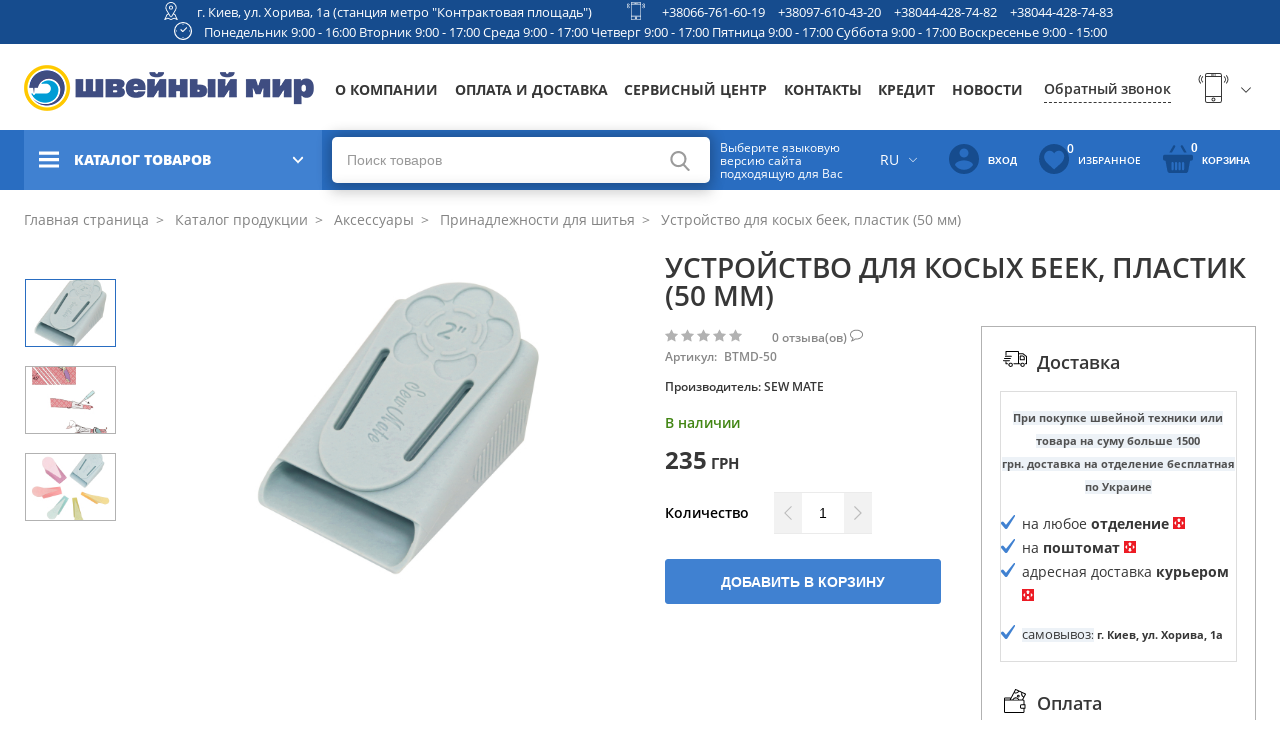

--- FILE ---
content_type: text/html; charset=UTF-8
request_url: https://shveinyisvit.ua/ustrojstvo-dlja-kosyh-beek-plastik-50-mm/p1065
body_size: 264904
content:
<!DOCTYPE html>
<html lang="ru" dir="ltr" class="no-js" data-lang="ru">
<head>
    
<meta charset="utf-8">
<meta http-equiv="X-UA-Compatible" content="IE=edge">
<title>УСТРОЙСТВО ДЛЯ КОСЫХ БЕЕК, ПЛАСТИК (50 ММ) ᐉ Цена 235 грн • Купить в Киеве | Швейный мир</title>

<!-- www.wezom.com.ua -->
<!-- shveinyisvit -->
<!-- no description -->
<!-- Open Graph -->
<meta property="og:title" content="УСТРОЙСТВО ДЛЯ КОСЫХ БЕЕК, ПЛАСТИК (50 ММ) ᐉ Цена 235 грн • Купить в Киеве | Швейный мир">
<meta property="og:type" content="website">
<meta property="og:site_name" content="shveinyisvit.ua">
<meta property="og:url" content="https://shveinyisvit.ua/ustrojstvo-dlja-kosyh-beek-plastik-50-mm/p1065">
<meta property="og:description" content="Купить УСТРОЙСТВО ДЛЯ КОСЫХ БЕЕК, ПЛАСТИК (50 ММ) по низкой цене в интернет-магазине Швейный мир. ✈ Доставка по Украине ✔ Гарантия ✔ Отзывы покупателей ▸ Принадлежности для шитья от компании SEW MATE - BTMD-50.">
<meta property="og:image" content="https://shveinyisvit.ua/Media/images/catalog/big/e10b032b94b66c726e68e0d775a4aec3.JPG">
<!-- Touch -->
<meta name="format-detection" content="telephone=no">
<meta name="format-detection" content="address=no">

<!-- Responsive -->
<meta name="HandheldFriendly" content="True">
<meta name="MobileOptimized" content="320">
<meta name="apple-mobile-web-app-capable" content="yes">
<meta name="viewport" content="width=device-width, minimum-scale=1.0, maximum-scale=1.0, user-scalable=no">

    <meta name="description" content="Купить УСТРОЙСТВО ДЛЯ КОСЫХ БЕЕК, ПЛАСТИК (50 ММ) по низкой цене в интернет-магазине Швейный мир. ✈ Доставка по Украине ✔ Гарантия ✔ Отзывы покупателей ▸ Принадлежности для шитья от компании SEW MATE - BTMD-50.">
    <meta name="keywords" content="Купить, УСТРОЙСТВО ДЛЯ КОСЫХ БЕЕК, ПЛАСТИК (50 ММ), Принадлежности для шитья, SEW MATE, от 235 грн">

<link rel="alternate" hreflang="uk" href="https://shveinyisvit.ua/ua/ustrojstvo-dlja-kosyh-beek-plastik-50-mm/p1065" />
<link rel="alternate" hreflang="ru" href="https://shveinyisvit.ua/ustrojstvo-dlja-kosyh-beek-plastik-50-mm/p1065" />
<!-- Favicons -->

<link rel="apple-touch-icon" sizes="180x180" href="https://shveinyisvit.ua/Media/favicons/apple-touch-icon.png">
<link rel="icon" type="image/png" sizes="32x32" href="https://shveinyisvit.ua/Media/favicons/favicon-32x32.png">
<link rel="icon" type="image/png" sizes="16x16" href="https://shveinyisvit.ua/Media/favicons/favicon-16x16.png">
<link rel="manifest" href="https://shveinyisvit.ua/Media/favicons/manifest.json">
<link rel="mask-icon" href="https://shveinyisvit.ua/Media/favicons/safari-pinned-tab.svg" color="#5bbad5">
<link rel="shortcut icon" href="https://shveinyisvit.ua/Media/favicons/favicon.ico">
<meta name="msapplication-config" content="https://shveinyisvit.ua/Media/favicons/browserconfig.xml">
<meta name="theme-color" content="#ffffff">

    <link type="text/css" href="/Media/css/vendor/jquery-plugins.css?v=1626964664" rel="stylesheet" />
    <link type="text/css" href="/Media/css/style.css?v=1738928348" rel="stylesheet" />
    <link type="text/css" href="/Media/css/cart.css?v=1608310728" rel="stylesheet" />
    <link type="text/css" href="/Media/css/programmer/fpopup.css?v=1554903685" rel="stylesheet" />

<!-- localstorage-test.js -->
<script>"use strict";!function(win){function testLocal(testKey){try{return localStorage.setItem(testKey,testKey),localStorage.removeItem(testKey),!0}catch(e){return!1}}win.localSupport=testLocal("test-key"),win.localWrite=function(key,val){try{localStorage.setItem(key,val)}catch(e){if(e==QUOTA_EXCEEDED_ERR)return!1}}}(window);</script>
<script>var MEDIA_FONT_PATH = 'https://shveinyisvit.ua/Media/';</script>
<!-- localstorage-fonts.js -->
<script>"use strict";!function(win){function writeCSS(styleString){var styleElement=document.createElement("style");styleElement.rel="stylesheet",document.getElementsByTagName("head")[0].appendChild(styleElement);try{styleElement.innerText=styleString,styleElement.innerHTML=styleString}catch(e){try{styleElement.styleSheet.cssText=styleString}catch(e){return}}}function supportsWoff2(){if(!win.FontFace)return!1;var woff2=new FontFace("t",'url([data-uri]) format("woff2")',{});return woff2.load().catch(function(){}),"loading"===woff2.status||"loaded"===woff2.status}function loadExternalFont(url,urlKey,cssKey){var request=new XMLHttpRequest;request.open("GET",url),request.onload=function(){if(request.status>=200&&request.status<400){var css=request.responseText;writeCSS(css),win.localSupport&&(win.localWrite(urlKey,url),win.localWrite(cssKey,css))}else console.warn("request loadExternalFont - fail")},request.send()}function loadFont(fontName,srcWoff,srcWoff2){var prefix=fontName+"-x-font-",urlKey=prefix+"url",cssKey=prefix+"css",url=srcWoff2&&supportsWoff2()?srcWoff2:srcWoff;if(win.localSupport){var localUrl=localStorage[urlKey],localCss=localStorage[cssKey];localCss&&localUrl===url?writeCSS(localCss):loadExternalFont(url,urlKey,cssKey)}else loadExternalFont(url,urlKey,cssKey)}loadFont("shveinyisvit-fonts",MEDIA_FONT_PATH+"css/fonts/fonts-woff.css",MEDIA_FONT_PATH+"css/fonts/fonts-woff2.css")}(window);</script>
<!-- svg4everybody.js -->
<script>!function(a,b){"function"==typeof define&&define.amd?define([],function(){return a.svg4everybody=b()}):"object"==typeof exports?module.exports=b():a.svg4everybody=b()}(this,function(){function a(a,b){if(b){var c=document.createDocumentFragment(),d=!a.getAttribute("viewBox")&&b.getAttribute("viewBox");d&&a.setAttribute("viewBox",d);for(var e=b.cloneNode(!0);e.childNodes.length;)c.appendChild(e.firstChild);a.appendChild(c)}}function b(b){b.onreadystatechange=function(){if(4===b.readyState){var c=b._cachedDocument;c||(c=b._cachedDocument=document.implementation.createHTMLDocument(""),c.body.innerHTML=b.responseText,b._cachedTarget={}),b._embeds.splice(0).map(function(d){var e=b._cachedTarget[d.id];e||(e=b._cachedTarget[d.id]=c.getElementById(d.id)),a(d.svg,e)})}},b.onreadystatechange()}function c(c){function d(){for(var c=0;c<l.length;){var g=l[c],h=g.parentNode;if(h&&/svg/i.test(h.nodeName)){var i=g.getAttribute("xlink:href");if(e&&(!f.validate||f.validate(i,h,g))){h.removeChild(g);var m=i.split("#"),n=m.shift(),o=m.join("#");if(n.length){var p=j[n];p||(p=j[n]=new XMLHttpRequest,p.open("GET",n),p.send(),p._embeds=[]),p._embeds.push({svg:h,id:o}),b(p)}else a(h,document.getElementById(o))}}else++c}k(d,67)}var e,f=Object(c),g=/\bTrident\/[567]\b|\bMSIE (?:9|10)\.0\b/,h=/\bAppleWebKit\/(\d+)\b/,i=/\bEdge\/12\.(\d+)\b/;e="polyfill"in f?f.polyfill:g.test(navigator.userAgent)||(navigator.userAgent.match(i)||[])[1]<10547||(navigator.userAgent.match(h)||[])[1]<537;var j={},k=window.requestAnimationFrame||setTimeout,l=document.getElementsByTagName("use");e&&d()}return c});</script>
<script>document.addEventListener("DOMContentLoaded", function() { svg4everybody({}); });</script>

<!-- saved from url=(0014)about:internet -->
<!--[if IE]><meta http-equiv="imagetoolbar" content="no"><![endif]-->
<!--[if lt IE 9]><script src="https://cdnjs.cloudflare.com/ajax/libs/html5shiv/3.7.3/html5shiv.js"></script><![endif]-->
<script>
    var svgPath = 'https://shveinyisvit.ua/Media/svg/';
    // var mediaPath = 'dist/';
</script>
            <!-- Google tag (gtag.js) -->
<script async src="https://www.googletagmanager.com/gtag/js?id=G-S46E5YE8TR"></script>
<script>
  window.dataLayer = window.dataLayer || [];
  function gtag(){dataLayer.push(arguments);}
  gtag('js', new Date());

  gtag('config', 'G-S46E5YE8TR');
</script>            <meta name="google-site-verification" content="mUtnle0uU1t03hHso1IWnNnAT6zWMAktj96PtiPC3w8" />            <!-- Google Tag Manager -->
<script>(function(w,d,s,l,i){w[l]=w[l]||[];w[l].push({'gtm.start':
new Date().getTime(),event:'gtm.js'});var f=d.getElementsByTagName(s)[0],
j=d.createElement(s),dl=l!='dataLayer'?'&l='+l:'';j.async=true;j.src=
'https://www.googletagmanager.com/gtm.js?id='+i+dl;f.parentNode.insertBefore(j,f);
})(window,document,'script','dataLayer','GTM-NR436B2');</script>
<!-- End Google Tag Manager -->    </head>
<body>
    <!-- Google Tag Manager (noscript) -->
<noscript><iframe src="https://www.googletagmanager.com/ns.html?id=GTM-NR436B2"
height="0" width="0" style="display:none;visibility:hidden"></iframe></noscript>
<!-- End Google Tag Manager (noscript) -->
<div class="view-wrapper" id="wrapper">
        <!-- #end seo-text -->
    <div class="view-container">

        
<header class="view-header">
	<div class="top-menu">
		<div class="row-info">
			<div class="view-size">
				<div class="top-head grid">
					<div class="gcell">
						<div class="top-head__item">
							<div class="top-head__icon">
								<svg height="18" width="18">
            <use xlink:href="https://shveinyisvit.ua/Media/svg/sprite.svg#location" /></svg>							</div>
							<div class="top-head__text">
								<a target="_blank" href="https://www.google.com/maps/place/%D0%A8%D0%B2%D0%B5%D0%B9%D0%BD%D0%B8%D0%B9+%D0%A1%D0%B2%D1%96%D1%82/@50.46446,30.5120257,19.08z/data=!4m14!1m7!3m6!1s0x40d4ce6a5abca17d:0x4d5833e51499ab7b!2z0KjQstC10LnQvdC40Lkg0KHQstGW0YI!8m2!3d50.4645073!4d30.5120953!16s%2Fg%2F11bx5tqnl2!3m5!1s0x40d4ce6a5abca17d:0x4d5833e51499ab7b!8m2!3d50.4645073!4d30.5120953!16s%2Fg%2F11bx5tqnl2?entry=ttu">г. Киев, ул. Хорива, 1а (станция метро &quot;Контрактовая площадь&quot;)</a>
							</div>
						</div>
					</div>
					<div class="gcell">
						<div class="top-head__item">
							<div class="top-head__icon">
								<svg height="18" width="18">
            <use xlink:href="https://shveinyisvit.ua/Media/svg/sprite.svg#phone" /></svg>							</div>
							<div class="top-head__text">
							                                <a href="tel:+380667616019">+38066-761-60-19</a>
							                                <a href="tel:+380976104320">+38097-610-43-20</a>
							                                <a href="tel:+380444287482">+38044-428-74-82</a>
							                                <a href="tel:+380444287483">+38044-428-74-83</a>
														</div>
						</div>
					</div>
					<div class="gcell">
						<div class="top-head__item">
							<div class="top-head__icon">
								<svg height="18" width="18">
            <use xlink:href="https://shveinyisvit.ua/Media/svg/sprite.svg#clock" /></svg>							</div>
							<div class="top-head__text top-head__text--center">
                                Понедельник 9:00 - 16:00 Вторник 9:00 - 17:00 Среда 9:00 - 17:00 Четверг 9:00 - 17:00 Пятница 9:00 - 17:00 Суббота 9:00 - 17:00 Воскресенье 9:00 - 15:00							</div>
						</div>
				</div>
				</div>
			</div>
		</div>
		<div class="row-top">
			<div class="view-size">
				<div class="brand-row grid grid--nowrap">
											<a href="https://shveinyisvit.ua/ru" class="logo gcell">
                                                            <img src="https://shveinyisvit.ua/Media/css/pic/logo-ru.png" alt="Logo" width="290" height="46">
                            						</a>
					
					<button id="js-hamburger-menu" class="hamburger hamburger--slider hamburger--blue _def-hide-i gcell" type="button">
						   <span class="hamburger-box">
							  <span class="hamburger-inner"></span>
						   </span>
					</button>
					<nav class="gcell">
						<ul class="nav" itemscope itemtype="http://www.schema.org/SiteNavigationElement">
																							<li itemprop="name">
																			<a itemprop="url" href="https://shveinyisvit.ua/about">О компании</a>
																	</li>
																							<li itemprop="name">
																			<a itemprop="url" href="https://shveinyisvit.ua/oplata">Оплата и доставка</a>
																	</li>
																							<li itemprop="name">
																			<a itemprop="url" href="https://shveinyisvit.ua/service">Сервисный центр</a>
																	</li>
																							<li itemprop="name">
																			<a itemprop="url" href="https://shveinyisvit.ua/contact">Контакты</a>
																	</li>
																							<li itemprop="name">
																			<a itemprop="url" href="https://shveinyisvit.ua/kredit">Кредит</a>
																	</li>
																							<li itemprop="name">
																			<a itemprop="url" href="https://shveinyisvit.ua/news">Новости</a>
																	</li>
							
						</ul>
					</nav>
					<div class="connect gcell">
						<div class="contacts">
							<span class="js-back-call js-mfp-ajax back-call" data-url="https://shveinyisvit.ua/popup/callback">Обратный звонок</span>
							<div class="phones">
								<div class="main-tel">
									<div class="grid grid--items-center grid--nowrap">
                                        <span class="icon-phones">
                                            <svg height="30" width="33">
            <use xlink:href="https://shveinyisvit.ua/Media/svg/sprite.svg#phone" /></svg>                                        </span>

										<a class="_cMg-show" href="tel:+380667616019">+38066-761-60-19</a>
										<span class="arrow-open">
                                        <svg height="10" width="18">
            <use xlink:href="https://shveinyisvit.ua/Media/svg/sprite.svg#arrow-down" /></svg>									</span>
									</div>
									<div class="phones-list-block">
										<ul>
																							<li>
													<a href="tel:+380667616019">+38066-761-60-19</a>
												</li>
																							<li>
													<a href="tel:+380976104320">+38097-610-43-20</a>
												</li>
																							<li>
													<a href="tel:+380444287482">+38044-428-74-82</a>
												</li>
																							<li>
													<a href="tel:+380444287483">+38044-428-74-83</a>
												</li>
																					</ul>
									</div>
								</div>
							</div>
						</div>
					</div>
				</div>
			</div>
		</div>
		<div class="row-bottom">
			<div class="view-size">
				<div class="nav-controls">
					<div class="catalog js-catalog">
						<div class="catalog-header js-catalog-button">
							<span class="burger">
                                <svg >
            <use xlink:href="https://shveinyisvit.ua/Media/svg/sprite.svg#hamburger" /></svg>							</span>
							<span>Каталог товаров</span>
							<span class="svg">
                                <svg height="11" width="11">
            <use xlink:href="https://shveinyisvit.ua/Media/svg/sprite.svg#arrow" /></svg>                            </span>
						</div>
						<div class="js-catalog-menu catalog-list">
                            
<ul itemscope itemtype="http://www.schema.org/SiteNavigationElement">
                                        <li itemprop="name">
                            <a class="link" href="https://shveinyisvit.ua/products/shvejnye-mashiny">
                    <div class="image">
                        <img src="https://shveinyisvit.ua/Media/images/catalog_tree_menu/small/666238f081c988953738a38984c5528b.jpg" alt="ico">
                    </div>
                    <div class="text">
                        <span>Швейные машины</span>
                    </div>
                </a>
                                        <div class="sub-catalog-list-outer">
        <ul class="sub-catalog-list">
                    <li class="sub-item">
                                    <a class="sub-link" href="https://shveinyisvit.ua/products/kompjuternye-shvejnye-mashiny">Компьютерные швейные машины</a>
                                                                                    
<!-- todo вёрстка-->
                <div class="sub-catalog-list-outer">
            <ul class="sub-catalog-list">
                            <li class="sub-item">
                    <a class="sub-link" href="https://shveinyisvit.ua/products/kompjuternye-shvejnye-mashiny/filter/brand-pfaff">
                        PFAFF                    </a>
                </li>
                            <li class="sub-item">
                    <a class="sub-link" href="https://shveinyisvit.ua/products/kompjuternye-shvejnye-mashiny/filter/brand-husqvarnaviking">
                        HUSQVARNA VIKING                    </a>
                </li>
                            <li class="sub-item">
                    <a class="sub-link" href="https://shveinyisvit.ua/products/kompjuternye-shvejnye-mashiny/filter/brand-family">
                        FAMILY                    </a>
                </li>
                            <li class="sub-item">
                    <a class="sub-link" href="https://shveinyisvit.ua/products/kompjuternye-shvejnye-mashiny/filter/brand-janome">
                        JANOME                    </a>
                </li>
                            <li class="sub-item">
                    <a class="sub-link" href="https://shveinyisvit.ua/products/kompjuternye-shvejnye-mashiny/filter/brand-singer">
                        SINGER                    </a>
                </li>
                    </ul>
            </div>
                                </li>
                    <li class="sub-item">
                                    <a class="sub-link" href="https://shveinyisvit.ua/products/elektromehanicheskie-shvejnye-mashiny">Электромеханическая швейная машинка</a>
                                                                                    
<!-- todo вёрстка-->
                <div class="sub-catalog-list-outer">
            <ul class="sub-catalog-list">
                            <li class="sub-item">
                    <a class="sub-link" href="https://shveinyisvit.ua/products/elektromehanicheskie-shvejnye-mashiny/filter/brand-pfaff">
                        PFAFF                    </a>
                </li>
                            <li class="sub-item">
                    <a class="sub-link" href="https://shveinyisvit.ua/products/elektromehanicheskie-shvejnye-mashiny/filter/brand-family">
                        FAMILY                    </a>
                </li>
                            <li class="sub-item">
                    <a class="sub-link" href="https://shveinyisvit.ua/products/elektromehanicheskie-shvejnye-mashiny/filter/brand-janome">
                        JANOME                    </a>
                </li>
                            <li class="sub-item">
                    <a class="sub-link" href="https://shveinyisvit.ua/products/elektromehanicheskie-shvejnye-mashiny/filter/brand-singer">
                        SINGER                    </a>
                </li>
                    </ul>
            </div>
                                </li>
                    <li class="sub-item">
                                    <a class="sub-link" href="https://shveinyisvit.ua/products/shvejnaja-mashina-ruchnogo-stezhka">Швейная машина ручного стежка</a>
                                                                                    
<!-- todo вёрстка-->
                <div class="sub-catalog-list-outer">
            <ul class="sub-catalog-list">
                            <li class="sub-item">
                    <a class="sub-link" href="https://shveinyisvit.ua/products/shvejnaja-mashina-ruchnogo-stezhka/filter/brand-babylock">
                        BABY LOCK                    </a>
                </li>
                    </ul>
            </div>
                                </li>
                    </ul>
            </div>
            </li>
                                    <li itemprop="name">
                            <a class="link" href="https://shveinyisvit.ua/products/vyshivalnye-i-shvejno-vyshivalnye-mashiny">
                    <div class="image">
                        <img src="https://shveinyisvit.ua/Media/images/catalog_tree_menu/small/7d84c3965ceeebb0803d167709fcdeb0.jpg" alt="ico">
                    </div>
                    <div class="text">
                        <span>Вышивальные и швейно-вышивальные машины</span>
                    </div>
                </a>
                                </li>
                                    <li itemprop="name">
                            <a class="link" href="https://shveinyisvit.ua/products/koverloki-overloki-ploskoshovnye-mashiny">
                    <div class="image">
                        <img src="https://shveinyisvit.ua/Media/images/catalog_tree_menu/small/8d83bddbaf0118d5abe4592dcb7e7524.jpg" alt="ico">
                    </div>
                    <div class="text">
                        <span>Коверлоки, оверлоки, плоскошовные машины</span>
                    </div>
                </a>
                                        <div class="sub-catalog-list-outer">
        <ul class="sub-catalog-list">
                    <li class="sub-item">
                                    <a class="sub-link" href="https://shveinyisvit.ua/products/koverloki">Коверлоки</a>
                                                                                    
<!-- todo вёрстка-->
                <div class="sub-catalog-list-outer">
            <ul class="sub-catalog-list">
                            <li class="sub-item">
                    <a class="sub-link" href="https://shveinyisvit.ua/products/koverloki/filter/brand-pfaff">
                        PFAFF                    </a>
                </li>
                            <li class="sub-item">
                    <a class="sub-link" href="https://shveinyisvit.ua/products/koverloki/filter/brand-family">
                        FAMILY                    </a>
                </li>
                            <li class="sub-item">
                    <a class="sub-link" href="https://shveinyisvit.ua/products/koverloki/filter/brand-babylock">
                        BABY LOCK                    </a>
                </li>
                    </ul>
            </div>
                                </li>
                    <li class="sub-item">
                                    <a class="sub-link" href="https://shveinyisvit.ua/products/overloki">Оверлоки</a>
                                                                                    
<!-- todo вёрстка-->
                <div class="sub-catalog-list-outer">
            <ul class="sub-catalog-list">
                            <li class="sub-item">
                    <a class="sub-link" href="https://shveinyisvit.ua/products/overloki/filter/brand-husqvarnaviking">
                        HUSQVARNA VIKING                    </a>
                </li>
                            <li class="sub-item">
                    <a class="sub-link" href="https://shveinyisvit.ua/products/overloki/filter/brand-brother">
                        BROTHER                    </a>
                </li>
                            <li class="sub-item">
                    <a class="sub-link" href="https://shveinyisvit.ua/products/overloki/filter/brand-family">
                        FAMILY                    </a>
                </li>
                            <li class="sub-item">
                    <a class="sub-link" href="https://shveinyisvit.ua/products/overloki/filter/brand-janome">
                        JANOME                    </a>
                </li>
                            <li class="sub-item">
                    <a class="sub-link" href="https://shveinyisvit.ua/products/overloki/filter/brand-singer">
                        SINGER                    </a>
                </li>
                            <li class="sub-item">
                    <a class="sub-link" href="https://shveinyisvit.ua/products/overloki/filter/brand-jaguar">
                        JAGUAR                    </a>
                </li>
                    </ul>
            </div>
                                </li>
                    <li class="sub-item">
                                    <a class="sub-link" href="https://shveinyisvit.ua/products/ploskoshovnye-mashiny">Плоскошовные машины</a>
                                                                                    
<!-- todo вёрстка-->
                <div class="sub-catalog-list-outer">
            <ul class="sub-catalog-list">
                            <li class="sub-item">
                    <a class="sub-link" href="https://shveinyisvit.ua/products/ploskoshovnye-mashiny/filter/brand-family">
                        FAMILY                    </a>
                </li>
                            <li class="sub-item">
                    <a class="sub-link" href="https://shveinyisvit.ua/products/ploskoshovnye-mashiny/filter/brand-janome">
                        JANOME                    </a>
                </li>
                    </ul>
            </div>
                                </li>
                    </ul>
            </div>
            </li>
                                    <li itemprop="name">
                            <a class="link" href="https://shveinyisvit.ua/products/vjazalnye-mashiny-kettel-aksessuary">
                    <div class="image">
                        <img src="https://shveinyisvit.ua/Media/images/catalog_tree_menu/small/269165722b899411053352b191bd882b.jpg" alt="ico">
                    </div>
                    <div class="text">
                        <span>Вязальные машины</span>
                    </div>
                </a>
                                        <div class="sub-catalog-list-outer">
        <ul class="sub-catalog-list">
                    <li class="sub-item">
                                    <a class="sub-link" href="https://shveinyisvit.ua/products/vjazalnaja-tehnika">Вязальная техника</a>
                                                                                    
<!-- todo вёрстка-->
                <div class="sub-catalog-list-outer">
            <ul class="sub-catalog-list">
                            <li class="sub-item">
                    <a class="sub-link" href="https://shveinyisvit.ua/products/vjazalnaja-tehnika/filter/brand-silverreed">
                        SILVER REED                    </a>
                </li>
                            <li class="sub-item">
                    <a class="sub-link" href="https://shveinyisvit.ua/products/vjazalnaja-tehnika/filter/brand-hague">
                        HAGUE                    </a>
                </li>
                    </ul>
            </div>
                                </li>
                    <li class="sub-item">
                                    <a class="sub-link" href="https://shveinyisvit.ua/products/aksessuary-k-vjazalnym-mashinam">Аксессуары к вязальным машинам</a>
                                                                                    
<!-- todo вёрстка-->
                <div class="sub-catalog-list-outer">
            <ul class="sub-catalog-list">
                            <li class="sub-item">
                    <a class="sub-link" href="https://shveinyisvit.ua/products/aksessuary-k-vjazalnym-mashinam/filter/brand-silverreed">
                        SILVER REED                    </a>
                </li>
                    </ul>
            </div>
                                </li>
                    </ul>
            </div>
            </li>
                                    <li itemprop="name">
                            <a class="link" href="https://shveinyisvit.ua/products/aksessuary">
                    <div class="image">
                        <img src="https://shveinyisvit.ua/Media/images/catalog_tree_menu/small/89d3c96583231801f43d326c74243056.jpg" alt="ico">
                    </div>
                    <div class="text">
                        <span>Аксессуары</span>
                    </div>
                </a>
                                        <div class="sub-catalog-list-outer">
        <ul class="sub-catalog-list">
                    <li class="sub-item">
                                    <a class="sub-link" href="https://shveinyisvit.ua/products/manekeny">Манекены</a>
                                                                                    
<!-- todo вёрстка-->
                <div class="sub-catalog-list-outer">
            <ul class="sub-catalog-list">
                            <li class="sub-item">
                    <a class="sub-link" href="https://shveinyisvit.ua/products/manekeny/filter/brand-dressmakingmodel">
                        Dressmaking Model                    </a>
                </li>
                    </ul>
            </div>
                                </li>
                    <li class="sub-item">
                                    <a class="sub-link" href="https://shveinyisvit.ua/products/igly-dlja-vsej-bytovoj-tehniki">Иглы для всей бытовой техники</a>
                                                                                    
<!-- todo вёрстка-->
                <div class="sub-catalog-list-outer">
            <ul class="sub-catalog-list">
                            <li class="sub-item">
                    <a class="sub-link" href="https://shveinyisvit.ua/products/igly-dlja-vsej-bytovoj-tehniki/filter/brand-schmetz">
                        SCHMETZ                    </a>
                </li>
                            <li class="sub-item">
                    <a class="sub-link" href="https://shveinyisvit.ua/products/igly-dlja-vsej-bytovoj-tehniki/filter/brand-supera">
                        SUPERA                    </a>
                </li>
                            <li class="sub-item">
                    <a class="sub-link" href="https://shveinyisvit.ua/products/igly-dlja-vsej-bytovoj-tehniki/filter/brand-madeira">
                        MADEIRA                    </a>
                </li>
                            <li class="sub-item">
                    <a class="sub-link" href="https://shveinyisvit.ua/products/igly-dlja-vsej-bytovoj-tehniki/filter/brand-organ">
                        ORGAN                    </a>
                </li>
                    </ul>
            </div>
                                </li>
                    <li class="sub-item">
                                    <a class="sub-link" href="https://shveinyisvit.ua/products/lapki-shpulki-instrumenty">Лапки, шпульки, инструменты</a>
                                                                                    
<!-- todo вёрстка-->
                <div class="sub-catalog-list-outer">
            <ul class="sub-catalog-list">
                            <li class="sub-item">
                    <a class="sub-link" href="https://shveinyisvit.ua/products/lapki-shpulki-instrumenty/filter/brand-pfaff">
                        PFAFF                    </a>
                </li>
                            <li class="sub-item">
                    <a class="sub-link" href="https://shveinyisvit.ua/products/lapki-shpulki-instrumenty/filter/brand-husqvarnaviking">
                        HUSQVARNA VIKING                    </a>
                </li>
                            <li class="sub-item">
                    <a class="sub-link" href="https://shveinyisvit.ua/products/lapki-shpulki-instrumenty/filter/brand-singer">
                        SINGER                    </a>
                </li>
                            <li class="sub-item">
                    <a class="sub-link" href="https://shveinyisvit.ua/products/lapki-shpulki-instrumenty/filter/brand-prym">
                        PRYM                    </a>
                </li>
                            <li class="sub-item">
                    <a class="sub-link" href="https://shveinyisvit.ua/products/lapki-shpulki-instrumenty/filter/brand-sewmate">
                        SEW MATE                    </a>
                </li>
                            <li class="sub-item">
                    <a class="sub-link" href="https://shveinyisvit.ua/products/lapki-shpulki-instrumenty/filter/brand-janomefamily">
                        JANOME/FAMILY                    </a>
                </li>
                            <li class="sub-item">
                    <a class="sub-link" href="https://shveinyisvit.ua/products/lapki-shpulki-instrumenty/filter/brand-shvejnyjmir">
                        ШВЕЙНЫЙ МИР                    </a>
                </li>
                    </ul>
            </div>
                                </li>
                    <li class="sub-item">
                                    <a class="sub-link" href="https://shveinyisvit.ua/products/maslo-lampochki-instrumenty-po-uhodu">Масло, лампочки, инструменты по уходу</a>
                                                                                    
<!-- todo вёрстка-->
                <div class="sub-catalog-list-outer">
            <ul class="sub-catalog-list">
                            <li class="sub-item">
                    <a class="sub-link" href="https://shveinyisvit.ua/products/maslo-lampochki-instrumenty-po-uhodu/filter/brand-pfaff">
                        PFAFF                    </a>
                </li>
                            <li class="sub-item">
                    <a class="sub-link" href="https://shveinyisvit.ua/products/maslo-lampochki-instrumenty-po-uhodu/filter/brand-husqvarnaviking">
                        HUSQVARNA VIKING                    </a>
                </li>
                            <li class="sub-item">
                    <a class="sub-link" href="https://shveinyisvit.ua/products/maslo-lampochki-instrumenty-po-uhodu/filter/brand-prym">
                        PRYM                    </a>
                </li>
                            <li class="sub-item">
                    <a class="sub-link" href="https://shveinyisvit.ua/products/maslo-lampochki-instrumenty-po-uhodu/filter/brand-sewmate">
                        SEW MATE                    </a>
                </li>
                            <li class="sub-item">
                    <a class="sub-link" href="https://shveinyisvit.ua/products/maslo-lampochki-instrumenty-po-uhodu/filter/brand-maszpil">
                        MASZPIL                    </a>
                </li>
                            <li class="sub-item">
                    <a class="sub-link" href="https://shveinyisvit.ua/products/maslo-lampochki-instrumenty-po-uhodu/filter/brand-texi">
                        TEXI                    </a>
                </li>
                            <li class="sub-item">
                    <a class="sub-link" href="https://shveinyisvit.ua/products/maslo-lampochki-instrumenty-po-uhodu/filter/brand-janomefamily">
                        JANOME/FAMILY                    </a>
                </li>
                            <li class="sub-item">
                    <a class="sub-link" href="https://shveinyisvit.ua/products/maslo-lampochki-instrumenty-po-uhodu/filter/brand-prctex">
                        PRC(tex)                    </a>
                </li>
                            <li class="sub-item">
                    <a class="sub-link" href="https://shveinyisvit.ua/products/maslo-lampochki-instrumenty-po-uhodu/filter/brand-spirit2">
                        SPIRIT 2                    </a>
                </li>
                            <li class="sub-item">
                    <a class="sub-link" href="https://shveinyisvit.ua/products/maslo-lampochki-instrumenty-po-uhodu/filter/brand-asel">
                        ASEL                    </a>
                </li>
                            <li class="sub-item">
                    <a class="sub-link" href="https://shveinyisvit.ua/products/maslo-lampochki-instrumenty-po-uhodu/filter/brand-sandeep">
                        SANDEEP                    </a>
                </li>
                    </ul>
            </div>
                                </li>
                    <li class="sub-item">
                                    <a class="sub-link" href="https://shveinyisvit.ua/products/pjaltsy-i-aksessuary-na-vyshivalnye-mashiny">Пяльцы и аксессуары на вышивальные машины</a>
                                                                                    
<!-- todo вёрстка-->
                <div class="sub-catalog-list-outer">
            <ul class="sub-catalog-list">
                            <li class="sub-item">
                    <a class="sub-link" href="https://shveinyisvit.ua/products/pjaltsy-i-aksessuary-na-vyshivalnye-mashiny/filter/brand-pfaff">
                        PFAFF                    </a>
                </li>
                            <li class="sub-item">
                    <a class="sub-link" href="https://shveinyisvit.ua/products/pjaltsy-i-aksessuary-na-vyshivalnye-mashiny/filter/brand-husqvarnaviking">
                        HUSQVARNA VIKING                    </a>
                </li>
                            <li class="sub-item">
                    <a class="sub-link" href="https://shveinyisvit.ua/products/pjaltsy-i-aksessuary-na-vyshivalnye-mashiny/filter/brand-janome">
                        JANOME                    </a>
                </li>
                    </ul>
            </div>
                                </li>
                    <li class="sub-item">
                                    <a class="sub-link" href="https://shveinyisvit.ua/products/prinadlezhnosti-dlja-shitja">Принадлежности для шитья</a>
                                                                                    
<!-- todo вёрстка-->
                <div class="sub-catalog-list-outer">
            <ul class="sub-catalog-list">
                            <li class="sub-item">
                    <a class="sub-link" href="https://shveinyisvit.ua/products/prinadlezhnosti-dlja-shitja/filter/brand-prym">
                        PRYM                    </a>
                </li>
                            <li class="sub-item">
                    <a class="sub-link" href="https://shveinyisvit.ua/products/prinadlezhnosti-dlja-shitja/filter/brand-sewmate">
                        SEW MATE                    </a>
                </li>
                            <li class="sub-item">
                    <a class="sub-link" href="https://shveinyisvit.ua/products/prinadlezhnosti-dlja-shitja/filter/brand-madeira">
                        MADEIRA                    </a>
                </li>
                    </ul>
            </div>
                                </li>
                    <li class="sub-item">
                                    <a class="sub-link" href="https://shveinyisvit.ua/products/knopki-ljuversy-ustanovka">Кнопки, люверсы, установка</a>
                                                                                    
<!-- todo вёрстка-->
                <div class="sub-catalog-list-outer">
            <ul class="sub-catalog-list">
                            <li class="sub-item">
                    <a class="sub-link" href="https://shveinyisvit.ua/products/knopki-ljuversy-ustanovka/filter/brand-prym">
                        PRYM                    </a>
                </li>
                    </ul>
            </div>
                                </li>
                    <li class="sub-item">
                                    <a class="sub-link" href="https://shveinyisvit.ua/products/bulavki-portnovskie-anglijskie-zazhimy-dlja-tkani">Булавки портновские, английские, зажимы для ткани</a>
                                                                                    
<!-- todo вёрстка-->
                <div class="sub-catalog-list-outer">
            <ul class="sub-catalog-list">
                            <li class="sub-item">
                    <a class="sub-link" href="https://shveinyisvit.ua/products/bulavki-portnovskie-anglijskie-zazhimy-dlja-tkani/filter/brand-prym">
                        PRYM                    </a>
                </li>
                            <li class="sub-item">
                    <a class="sub-link" href="https://shveinyisvit.ua/products/bulavki-portnovskie-anglijskie-zazhimy-dlja-tkani/filter/brand-sewmate">
                        SEW MATE                    </a>
                </li>
                    </ul>
            </div>
                                </li>
                    <li class="sub-item">
                                    <a class="sub-link" href="https://shveinyisvit.ua/products/igolnitsy">Игольницы</a>
                                                                                    
<!-- todo вёрстка-->
                <div class="sub-catalog-list-outer">
            <ul class="sub-catalog-list">
                            <li class="sub-item">
                    <a class="sub-link" href="https://shveinyisvit.ua/products/igolnitsy/filter/brand-prym">
                        PRYM                    </a>
                </li>
                            <li class="sub-item">
                    <a class="sub-link" href="https://shveinyisvit.ua/products/igolnitsy/filter/brand-sewmate">
                        SEW MATE                    </a>
                </li>
                    </ul>
            </div>
                                </li>
                    <li class="sub-item">
                                    <a class="sub-link" href="https://shveinyisvit.ua/products/igly-dlja-shtopki-vyshivki-rukodelija">Иглы для штопки, вышивки, рукоделия</a>
                                                                                    
<!-- todo вёрстка-->
                <div class="sub-catalog-list-outer">
            <ul class="sub-catalog-list">
                            <li class="sub-item">
                    <a class="sub-link" href="https://shveinyisvit.ua/products/igly-dlja-shtopki-vyshivki-rukodelija/filter/brand-prym">
                        PRYM                    </a>
                </li>
                    </ul>
            </div>
                                </li>
                    <li class="sub-item">
                                    <a class="sub-link" href="https://shveinyisvit.ua/products/prinadlezhnosti-dlja-glazhki">Принадлежности для глажки</a>
                                                                                    
<!-- todo вёрстка-->
                <div class="sub-catalog-list-outer">
            <ul class="sub-catalog-list">
                            <li class="sub-item">
                    <a class="sub-link" href="https://shveinyisvit.ua/products/prinadlezhnosti-dlja-glazhki/filter/brand-prym">
                        PRYM                    </a>
                </li>
                            <li class="sub-item">
                    <a class="sub-link" href="https://shveinyisvit.ua/products/prinadlezhnosti-dlja-glazhki/filter/brand-strima">
                        STRIMA                    </a>
                </li>
                    </ul>
            </div>
                                </li>
                    <li class="sub-item">
                                    <a class="sub-link" href="https://shveinyisvit.ua/products/organajzery-dlja-shitja-dorozhnye-nabory">Органайзеры для шитья, дорожные наборы</a>
                                                                                    
<!-- todo вёрстка-->
                <div class="sub-catalog-list-outer">
            <ul class="sub-catalog-list">
                            <li class="sub-item">
                    <a class="sub-link" href="https://shveinyisvit.ua/products/organajzery-dlja-shitja-dorozhnye-nabory/filter/brand-prym">
                        PRYM                    </a>
                </li>
                            <li class="sub-item">
                    <a class="sub-link" href="https://shveinyisvit.ua/products/organajzery-dlja-shitja-dorozhnye-nabory/filter/brand-sewmate">
                        SEW MATE                    </a>
                </li>
                    </ul>
            </div>
                                </li>
                    <li class="sub-item">
                                    <a class="sub-link" href="https://shveinyisvit.ua/products/pajalniki-vyzhigateli">Паяльники для страз, выжигатели</a>
                                                                                    
<!-- todo вёрстка-->
                <div class="sub-catalog-list-outer">
            <ul class="sub-catalog-list">
                            <li class="sub-item">
                    <a class="sub-link" href="https://shveinyisvit.ua/products/pajalniki-vyzhigateli/filter/brand-sewmate">
                        SEW MATE                    </a>
                </li>
                    </ul>
            </div>
                                </li>
                    <li class="sub-item">
                                    <a class="sub-link" href="https://shveinyisvit.ua/products/klej-tekstilnyj">Клей текстильный </a>
                                                                                    
<!-- todo вёрстка-->
                <div class="sub-catalog-list-outer">
            <ul class="sub-catalog-list">
                            <li class="sub-item">
                    <a class="sub-link" href="https://shveinyisvit.ua/products/klej-tekstilnyj/filter/brand-prym">
                        PRYM                    </a>
                </li>
                    </ul>
            </div>
                                </li>
                    <li class="sub-item">
                                    <a class="sub-link" href="https://shveinyisvit.ua/products/nozhnitsy">Ножницы</a>
                                                                                    
<!-- todo вёрстка-->
                <div class="sub-catalog-list-outer">
            <ul class="sub-catalog-list">
                            <li class="sub-item">
                    <a class="sub-link" href="https://shveinyisvit.ua/products/nozhnitsy/filter/brand-prym">
                        PRYM                    </a>
                </li>
                            <li class="sub-item">
                    <a class="sub-link" href="https://shveinyisvit.ua/products/nozhnitsy/filter/brand-sewmate">
                        SEW MATE                    </a>
                </li>
                            <li class="sub-item">
                    <a class="sub-link" href="https://shveinyisvit.ua/products/nozhnitsy/filter/brand-nusharp">
                        NUSHARP                    </a>
                </li>
                            <li class="sub-item">
                    <a class="sub-link" href="https://shveinyisvit.ua/products/nozhnitsy/filter/brand-madeira">
                        MADEIRA                    </a>
                </li>
                    </ul>
            </div>
                                </li>
                    <li class="sub-item">
                                    <a class="sub-link" href="https://shveinyisvit.ua/products/lapki-dlja-overloka">Лапки для оверлока</a>
                                                                                    
<!-- todo вёрстка-->
                <div class="sub-catalog-list-outer">
            <ul class="sub-catalog-list">
                            <li class="sub-item">
                    <a class="sub-link" href="https://shveinyisvit.ua/products/lapki-dlja-overloka/filter/brand-janomefamily">
                        JANOME/FAMILY                    </a>
                </li>
                    </ul>
            </div>
                                </li>
                    <li class="sub-item">
                                    <a class="sub-link" href="https://shveinyisvit.ua/products/kovriki-nozhi-linejki-aksessuary-dlja-pechvorka">Коврики, ножи, линейки, аксессуары для пэчворка</a>
                                                                                    
<!-- todo вёрстка-->
                <div class="sub-catalog-list-outer">
            <ul class="sub-catalog-list">
                            <li class="sub-item">
                    <a class="sub-link" href="https://shveinyisvit.ua/products/kovriki-nozhi-linejki-aksessuary-dlja-pechvorka/filter/brand-prym">
                        PRYM                    </a>
                </li>
                            <li class="sub-item">
                    <a class="sub-link" href="https://shveinyisvit.ua/products/kovriki-nozhi-linejki-aksessuary-dlja-pechvorka/filter/brand-sewmate">
                        SEW MATE                    </a>
                </li>
                    </ul>
            </div>
                                </li>
                    <li class="sub-item">
                                    <a class="sub-link" href="https://shveinyisvit.ua/products/lampy-dlja-rukodelija-lupy-pjaltsy">Лампы для рукоделия, лупы, пяльцы</a>
                                                                                    
<!-- todo вёрстка-->
                <div class="sub-catalog-list-outer">
            <ul class="sub-catalog-list">
                            <li class="sub-item">
                    <a class="sub-link" href="https://shveinyisvit.ua/products/lampy-dlja-rukodelija-lupy-pjaltsy/filter/brand-prym">
                        PRYM                    </a>
                </li>
                    </ul>
            </div>
                                </li>
                    <li class="sub-item">
                                    <a class="sub-link" href="https://shveinyisvit.ua/products/markirovochnye-instrumenty">Маркировочные инструменты</a>
                                                                                    
<!-- todo вёрстка-->
                <div class="sub-catalog-list-outer">
            <ul class="sub-catalog-list">
                            <li class="sub-item">
                    <a class="sub-link" href="https://shveinyisvit.ua/products/markirovochnye-instrumenty/filter/brand-prym">
                        PRYM                    </a>
                </li>
                            <li class="sub-item">
                    <a class="sub-link" href="https://shveinyisvit.ua/products/markirovochnye-instrumenty/filter/brand-argo">
                        ARGO                    </a>
                </li>
                            <li class="sub-item">
                    <a class="sub-link" href="https://shveinyisvit.ua/products/markirovochnye-instrumenty/filter/brand-yoke">
                        YOKE                    </a>
                </li>
                            <li class="sub-item">
                    <a class="sub-link" href="https://shveinyisvit.ua/products/markirovochnye-instrumenty/filter/brand-tbone">
                        TBONE                    </a>
                </li>
                            <li class="sub-item">
                    <a class="sub-link" href="https://shveinyisvit.ua/products/markirovochnye-instrumenty/filter/brand-standard">
                        STANDARD                    </a>
                </li>
                    </ul>
            </div>
                                </li>
                    <li class="sub-item">
                                    <a class="sub-link" href="https://shveinyisvit.ua/products/linejki-santimetry-nabory">Линейки, сантиметры, наборы</a>
                                                                                    
<!-- todo вёрстка-->
                <div class="sub-catalog-list-outer">
            <ul class="sub-catalog-list">
                            <li class="sub-item">
                    <a class="sub-link" href="https://shveinyisvit.ua/products/linejki-santimetry-nabory/filter/brand-prym">
                        PRYM                    </a>
                </li>
                            <li class="sub-item">
                    <a class="sub-link" href="https://shveinyisvit.ua/products/linejki-santimetry-nabory/filter/brand-sewmate">
                        SEW MATE                    </a>
                </li>
                            <li class="sub-item">
                    <a class="sub-link" href="https://shveinyisvit.ua/products/linejki-santimetry-nabory/filter/brand-xiehaige">
                        XIEHAIGE                    </a>
                </li>
                            <li class="sub-item">
                    <a class="sub-link" href="https://shveinyisvit.ua/products/linejki-santimetry-nabory/filter/brand-donwei">
                        DONWEI                    </a>
                </li>
                            <li class="sub-item">
                    <a class="sub-link" href="https://shveinyisvit.ua/products/linejki-santimetry-nabory/filter/brand-atlas">
                        АТЛАС                    </a>
                </li>
                    </ul>
            </div>
                                </li>
                    <li class="sub-item">
                                    <a class="sub-link" href="https://shveinyisvit.ua/products/naperstki-grejfery">Наперстки, грейферы</a>
                                                                                    
<!-- todo вёрстка-->
                <div class="sub-catalog-list-outer">
            <ul class="sub-catalog-list">
                            <li class="sub-item">
                    <a class="sub-link" href="https://shveinyisvit.ua/products/naperstki-grejfery/filter/brand-prym">
                        PRYM                    </a>
                </li>
                            <li class="sub-item">
                    <a class="sub-link" href="https://shveinyisvit.ua/products/naperstki-grejfery/filter/brand-sewmate">
                        SEW MATE                    </a>
                </li>
                    </ul>
            </div>
                                </li>
                    <li class="sub-item">
                                    <a class="sub-link" href="https://shveinyisvit.ua/products/stabilizatory-flizelin-rezinka">Стабилизаторы, флизелин, резинка</a>
                                                                                    
<!-- todo вёрстка-->
                <div class="sub-catalog-list-outer">
            <ul class="sub-catalog-list">
                            <li class="sub-item">
                    <a class="sub-link" href="https://shveinyisvit.ua/products/stabilizatory-flizelin-rezinka/filter/brand-prym">
                        PRYM                    </a>
                </li>
                            <li class="sub-item">
                    <a class="sub-link" href="https://shveinyisvit.ua/products/stabilizatory-flizelin-rezinka/filter/brand-madeira">
                        MADEIRA                    </a>
                </li>
                    </ul>
            </div>
                                </li>
                    <li class="sub-item">
                                    <a class="sub-link" href="https://shveinyisvit.ua/products/instrumenty-dlja-valjanija">Инструменты для валяния из шерсти</a>
                                                                                    
<!-- todo вёрстка-->
                <div class="sub-catalog-list-outer">
            <ul class="sub-catalog-list">
                            <li class="sub-item">
                    <a class="sub-link" href="https://shveinyisvit.ua/products/instrumenty-dlja-valjanija/filter/brand-prym">
                        PRYM                    </a>
                </li>
                            <li class="sub-item">
                    <a class="sub-link" href="https://shveinyisvit.ua/products/instrumenty-dlja-valjanija/filter/brand-sewmate">
                        SEW MATE                    </a>
                </li>
                            <li class="sub-item">
                    <a class="sub-link" href="https://shveinyisvit.ua/products/instrumenty-dlja-valjanija/filter/brand-madeira">
                        MADEIRA                    </a>
                </li>
                    </ul>
            </div>
                                </li>
                    <li class="sub-item sub-item_with-childs">
                                    <a class="sub-link" href="https://shveinyisvit.ua/products/nitki">Нитки для шитья и вышивания</a>
                                                                <ul class="sub-catalog-list">
                    <li class="sub-item">
                                    <a class="sub-link" href="https://shveinyisvit.ua/products/nabory-nitok">Наборы ниток</a>
                                                                                    
<!-- todo вёрстка-->
                <ul class="sub-catalog-list">
                            <li class="sub-item">
                    <a class="sub-link" href="https://shveinyisvit.ua/products/nabory-nitok/filter/brand-madeira">
                        MADEIRA                    </a>
                </li>
                            <li class="sub-item">
                    <a class="sub-link" href="https://shveinyisvit.ua/products/nabory-nitok/filter/brand-dortak">
                        DOR TAK                    </a>
                </li>
                    </ul>
                                </li>
                    <li class="sub-item">
                                    <a class="sub-link" href="https://shveinyisvit.ua/products/nitka-dlja-mashinnoj-vyshivki">Нитка для машинной вышивки</a>
                                                                                    
<!-- todo вёрстка-->
                <ul class="sub-catalog-list">
                            <li class="sub-item">
                    <a class="sub-link" href="https://shveinyisvit.ua/products/nitka-dlja-mashinnoj-vyshivki/filter/brand-madeira">
                        MADEIRA                    </a>
                </li>
                            <li class="sub-item">
                    <a class="sub-link" href="https://shveinyisvit.ua/products/nitka-dlja-mashinnoj-vyshivki/filter/brand-rheingold">
                        RHEINGOLD                    </a>
                </li>
                    </ul>
                                </li>
                    <li class="sub-item">
                                    <a class="sub-link" href="https://shveinyisvit.ua/products/nitka-spetsialnogo-naznachenija">Нитка специального назначения </a>
                                                                                    
<!-- todo вёрстка-->
                <ul class="sub-catalog-list">
                            <li class="sub-item">
                    <a class="sub-link" href="https://shveinyisvit.ua/products/nitka-spetsialnogo-naznachenija/filter/brand-prym">
                        PRYM                    </a>
                </li>
                            <li class="sub-item">
                    <a class="sub-link" href="https://shveinyisvit.ua/products/nitka-spetsialnogo-naznachenija/filter/brand-madeira">
                        MADEIRA                    </a>
                </li>
                    </ul>
                                </li>
                    <li class="sub-item">
                                    <a class="sub-link" href="https://shveinyisvit.ua/products/nitka-nizhnjaja-vyshivalnaja">Нитка нижняя вышивальная </a>
                                                                                    
<!-- todo вёрстка-->
                <ul class="sub-catalog-list">
                            <li class="sub-item">
                    <a class="sub-link" href="https://shveinyisvit.ua/products/nitka-nizhnjaja-vyshivalnaja/filter/brand-madeira">
                        MADEIRA                    </a>
                </li>
                            <li class="sub-item">
                    <a class="sub-link" href="https://shveinyisvit.ua/products/nitka-nizhnjaja-vyshivalnaja/filter/brand-mira">
                        MIRA                    </a>
                </li>
                    </ul>
                                </li>
                    </ul>
                                                                </li>
                    </ul>
            </div>
            </li>
                <li itemprop="name" class="brands">
            <a class="link">
                <div class="image">
                    <img src="https://shveinyisvit.ua/Media/pic/brand.png" alt="ico">
                </div>
                <div class="text">
                    <span>Бренды</span>
                </div>
            </a>
            
<div class="sub-catalog-list-outer">
    <ul class="sub-catalog-list brands-list">
                    <li class="sub-item">
                <a class="sub-link" href="https://shveinyisvit.ua/brands/pfaff">
                    PFAFF                </a>
                <ul class="sub-catalog-list">
                                            <li class="sub-item">
                            <a class="sub-link"
                               href="https://shveinyisvit.ua/products/kompjuternye-shvejnye-mashiny/filter/brand-pfaff">
                                Компьютерные швейные машины PFAFF                            </a>
                        </li>
                                            <li class="sub-item">
                            <a class="sub-link"
                               href="https://shveinyisvit.ua/products/elektromehanicheskie-shvejnye-mashiny/filter/brand-pfaff">
                                Электромеханическая швейная машинка PFAFF                            </a>
                        </li>
                                            <li class="sub-item">
                            <a class="sub-link"
                               href="https://shveinyisvit.ua/products/koverloki/filter/brand-pfaff">
                                Коверлоки PFAFF                            </a>
                        </li>
                                            <li class="sub-item">
                            <a class="sub-link"
                               href="https://shveinyisvit.ua/products/maslo-lampochki-instrumenty-po-uhodu/filter/brand-pfaff">
                                Масло, лампочки, инструменты по уходу PFAFF                            </a>
                        </li>
                                            <li class="sub-item">
                            <a class="sub-link"
                               href="https://shveinyisvit.ua/products/vyshivalnye-i-shvejno-vyshivalnye-mashiny/filter/brand-pfaff">
                                Вышивальные и швейно-вышивальные машины PFAFF                            </a>
                        </li>
                                            <li class="sub-item">
                            <a class="sub-link"
                               href="https://shveinyisvit.ua/products/lapki-shpulki-instrumenty/filter/brand-pfaff">
                                Лапки, шпульки, инструменты PFAFF                            </a>
                        </li>
                                            <li class="sub-item">
                            <a class="sub-link"
                               href="https://shveinyisvit.ua/products/pjaltsy-i-aksessuary-na-vyshivalnye-mashiny/filter/brand-pfaff">
                                Пяльцы и аксессуары на вышивальные машины PFAFF                            </a>
                        </li>
                                    </ul>
            </li>
                    <li class="sub-item">
                <a class="sub-link" href="https://shveinyisvit.ua/brands/husqvarnaviking">
                    HUSQVARNA VIKING                </a>
                <ul class="sub-catalog-list">
                                            <li class="sub-item">
                            <a class="sub-link"
                               href="https://shveinyisvit.ua/products/kompjuternye-shvejnye-mashiny/filter/brand-husqvarnaviking">
                                Компьютерные швейные машины HUSQVARNA VIKING                            </a>
                        </li>
                                            <li class="sub-item">
                            <a class="sub-link"
                               href="https://shveinyisvit.ua/products/elektromehanicheskie-shvejnye-mashiny/filter/brand-husqvarnaviking">
                                Электромеханическая швейная машинка HUSQVARNA VIKING                            </a>
                        </li>
                                            <li class="sub-item">
                            <a class="sub-link"
                               href="https://shveinyisvit.ua/products/overloki/filter/brand-husqvarnaviking">
                                Оверлоки HUSQVARNA VIKING                            </a>
                        </li>
                                            <li class="sub-item">
                            <a class="sub-link"
                               href="https://shveinyisvit.ua/products/maslo-lampochki-instrumenty-po-uhodu/filter/brand-husqvarnaviking">
                                Масло, лампочки, инструменты по уходу HUSQVARNA VIKING                            </a>
                        </li>
                                            <li class="sub-item">
                            <a class="sub-link"
                               href="https://shveinyisvit.ua/products/vyshivalnye-i-shvejno-vyshivalnye-mashiny/filter/brand-husqvarnaviking">
                                Вышивальные и швейно-вышивальные машины HUSQVARNA VIKING                            </a>
                        </li>
                                            <li class="sub-item">
                            <a class="sub-link"
                               href="https://shveinyisvit.ua/products/lapki-shpulki-instrumenty/filter/brand-husqvarnaviking">
                                Лапки, шпульки, инструменты HUSQVARNA VIKING                            </a>
                        </li>
                                            <li class="sub-item">
                            <a class="sub-link"
                               href="https://shveinyisvit.ua/products/kovriki-nozhi-linejki-aksessuary-dlja-pechvorka/filter/brand-husqvarnaviking">
                                Коврики, ножи, линейки, аксессуары для пэчворка HUSQVARNA VIKING                            </a>
                        </li>
                                            <li class="sub-item">
                            <a class="sub-link"
                               href="https://shveinyisvit.ua/products/pjaltsy-i-aksessuary-na-vyshivalnye-mashiny/filter/brand-husqvarnaviking">
                                Пяльцы и аксессуары на вышивальные машины HUSQVARNA VIKING                            </a>
                        </li>
                                    </ul>
            </li>
                    <li class="sub-item">
                <a class="sub-link" href="https://shveinyisvit.ua/brands/brother">
                    BROTHER                </a>
                <ul class="sub-catalog-list">
                                            <li class="sub-item">
                            <a class="sub-link"
                               href="https://shveinyisvit.ua/products/elektromehanicheskie-shvejnye-mashiny/filter/brand-brother">
                                Электромеханическая швейная машинка BROTHER                            </a>
                        </li>
                                            <li class="sub-item">
                            <a class="sub-link"
                               href="https://shveinyisvit.ua/products/overloki/filter/brand-brother">
                                Оверлоки BROTHER                            </a>
                        </li>
                                            <li class="sub-item">
                            <a class="sub-link"
                               href="https://shveinyisvit.ua/products/ploskoshovnye-mashiny/filter/brand-brother">
                                Плоскошовные машины BROTHER                            </a>
                        </li>
                                            <li class="sub-item">
                            <a class="sub-link"
                               href="https://shveinyisvit.ua/products/vyshivalnye-i-shvejno-vyshivalnye-mashiny/filter/brand-brother">
                                Вышивальные и швейно-вышивальные машины BROTHER                            </a>
                        </li>
                                    </ul>
            </li>
                    <li class="sub-item">
                <a class="sub-link" href="https://shveinyisvit.ua/brands/family">
                    FAMILY                </a>
                <ul class="sub-catalog-list">
                                            <li class="sub-item">
                            <a class="sub-link"
                               href="https://shveinyisvit.ua/products/kompjuternye-shvejnye-mashiny/filter/brand-family">
                                Компьютерные швейные машины FAMILY                            </a>
                        </li>
                                            <li class="sub-item">
                            <a class="sub-link"
                               href="https://shveinyisvit.ua/products/elektromehanicheskie-shvejnye-mashiny/filter/brand-family">
                                Электромеханическая швейная машинка FAMILY                            </a>
                        </li>
                                            <li class="sub-item">
                            <a class="sub-link"
                               href="https://shveinyisvit.ua/products/overloki/filter/brand-family">
                                Оверлоки FAMILY                            </a>
                        </li>
                                            <li class="sub-item">
                            <a class="sub-link"
                               href="https://shveinyisvit.ua/products/koverloki/filter/brand-family">
                                Коверлоки FAMILY                            </a>
                        </li>
                                            <li class="sub-item">
                            <a class="sub-link"
                               href="https://shveinyisvit.ua/products/ploskoshovnye-mashiny/filter/brand-family">
                                Плоскошовные машины FAMILY                            </a>
                        </li>
                                    </ul>
            </li>
                    <li class="sub-item">
                <a class="sub-link" href="https://shveinyisvit.ua/brands/janome">
                    JANOME                </a>
                <ul class="sub-catalog-list">
                                            <li class="sub-item">
                            <a class="sub-link"
                               href="https://shveinyisvit.ua/products/kompjuternye-shvejnye-mashiny/filter/brand-janome">
                                Компьютерные швейные машины JANOME                            </a>
                        </li>
                                            <li class="sub-item">
                            <a class="sub-link"
                               href="https://shveinyisvit.ua/products/elektromehanicheskie-shvejnye-mashiny/filter/brand-janome">
                                Электромеханическая швейная машинка JANOME                            </a>
                        </li>
                                            <li class="sub-item">
                            <a class="sub-link"
                               href="https://shveinyisvit.ua/products/overloki/filter/brand-janome">
                                Оверлоки JANOME                            </a>
                        </li>
                                            <li class="sub-item">
                            <a class="sub-link"
                               href="https://shveinyisvit.ua/products/koverloki/filter/brand-janome">
                                Коверлоки JANOME                            </a>
                        </li>
                                            <li class="sub-item">
                            <a class="sub-link"
                               href="https://shveinyisvit.ua/products/ploskoshovnye-mashiny/filter/brand-janome">
                                Плоскошовные машины JANOME                            </a>
                        </li>
                                            <li class="sub-item">
                            <a class="sub-link"
                               href="https://shveinyisvit.ua/products/vyshivalnye-i-shvejno-vyshivalnye-mashiny/filter/brand-janome">
                                Вышивальные и швейно-вышивальные машины JANOME                            </a>
                        </li>
                                            <li class="sub-item">
                            <a class="sub-link"
                               href="https://shveinyisvit.ua/products/pjaltsy-i-aksessuary-na-vyshivalnye-mashiny/filter/brand-janome">
                                Пяльцы и аксессуары на вышивальные машины JANOME                            </a>
                        </li>
                                    </ul>
            </li>
                    <li class="sub-item">
                <a class="sub-link" href="https://shveinyisvit.ua/brands/singer">
                    SINGER                </a>
                <ul class="sub-catalog-list">
                                            <li class="sub-item">
                            <a class="sub-link"
                               href="https://shveinyisvit.ua/products/kompjuternye-shvejnye-mashiny/filter/brand-singer">
                                Компьютерные швейные машины SINGER                            </a>
                        </li>
                                            <li class="sub-item">
                            <a class="sub-link"
                               href="https://shveinyisvit.ua/products/elektromehanicheskie-shvejnye-mashiny/filter/brand-singer">
                                Электромеханическая швейная машинка SINGER                            </a>
                        </li>
                                            <li class="sub-item">
                            <a class="sub-link"
                               href="https://shveinyisvit.ua/products/overloki/filter/brand-singer">
                                Оверлоки SINGER                            </a>
                        </li>
                                            <li class="sub-item">
                            <a class="sub-link"
                               href="https://shveinyisvit.ua/products/ploskoshovnye-mashiny/filter/brand-singer">
                                Плоскошовные машины SINGER                            </a>
                        </li>
                                            <li class="sub-item">
                            <a class="sub-link"
                               href="https://shveinyisvit.ua/products/lapki-shpulki-instrumenty/filter/brand-singer">
                                Лапки, шпульки, инструменты SINGER                            </a>
                        </li>
                                    </ul>
            </li>
                    <li class="sub-item">
                <a class="sub-link" href="https://shveinyisvit.ua/brands/babylock">
                    BABY LOCK                </a>
                <ul class="sub-catalog-list">
                                            <li class="sub-item">
                            <a class="sub-link"
                               href="https://shveinyisvit.ua/products/koverloki/filter/brand-babylock">
                                Коверлоки BABY LOCK                            </a>
                        </li>
                                            <li class="sub-item">
                            <a class="sub-link"
                               href="https://shveinyisvit.ua/products/shvejnaja-mashina-ruchnogo-stezhka/filter/brand-babylock">
                                Швейная машина ручного стежка BABY LOCK                            </a>
                        </li>
                                    </ul>
            </li>
                    <li class="sub-item">
                <a class="sub-link" href="https://shveinyisvit.ua/brands/silverreed">
                    SILVER REED                </a>
                <ul class="sub-catalog-list">
                                            <li class="sub-item">
                            <a class="sub-link"
                               href="https://shveinyisvit.ua/products/aksessuary-k-vjazalnym-mashinam/filter/brand-silverreed">
                                Аксессуары к вязальным машинам SILVER REED                            </a>
                        </li>
                                            <li class="sub-item">
                            <a class="sub-link"
                               href="https://shveinyisvit.ua/products/vjazalnaja-tehnika/filter/brand-silverreed">
                                Вязальная техника SILVER REED                            </a>
                        </li>
                                    </ul>
            </li>
                    <li class="sub-item">
                <a class="sub-link" href="https://shveinyisvit.ua/brands/jaguar">
                    JAGUAR                </a>
                <ul class="sub-catalog-list">
                                            <li class="sub-item">
                            <a class="sub-link"
                               href="https://shveinyisvit.ua/products/overloki/filter/brand-jaguar">
                                Оверлоки JAGUAR                            </a>
                        </li>
                                    </ul>
            </li>
                    <li class="sub-item">
                <a class="sub-link" href="https://shveinyisvit.ua/brands/yoke">
                    YOKE                </a>
                <ul class="sub-catalog-list">
                                            <li class="sub-item">
                            <a class="sub-link"
                               href="https://shveinyisvit.ua/products/markirovochnye-instrumenty/filter/brand-yoke">
                                Маркировочные инструменты YOKE                            </a>
                        </li>
                                    </ul>
            </li>
                    <li class="sub-item">
                <a class="sub-link" href="https://shveinyisvit.ua/brands/tbone">
                    TBONE                </a>
                <ul class="sub-catalog-list">
                                            <li class="sub-item">
                            <a class="sub-link"
                               href="https://shveinyisvit.ua/products/markirovochnye-instrumenty/filter/brand-tbone">
                                Маркировочные инструменты TBONE                            </a>
                        </li>
                                    </ul>
            </li>
            </ul>
</div>
        </li>
        <li class="catalog-list_all"><a href="https://shveinyisvit.ua/products">Все категории</a></li>
</ul>
						</div>
					</div>
					<div class="top-search">
						<span class="close js-close-search">
                            <svg height="30" width="30">
            <use xlink:href="https://shveinyisvit.ua/Media/svg/sprite.svg#close" /></svg>						</span>
						<div class="search-form relative" id="js-ajax-live-search-container" data-form="true">
							<input id="js-ajax-live-search" type="text" required placeholder="Поиск товаров" name="query"
																	data-name="search">

							<a class="js-link-search label disabled" href="javascript:void(0)">
								<svg height="30" width="30">
            <use xlink:href="https://shveinyisvit.ua/Media/svg/sprite.svg#search" /></svg>							</a>
							<label class="has-error" for="search"></label>
							<div id="js-ajax-live-result" class="ajax-live-result"></div>
						</div>
					</div>
					<div class="mobile-button-block _def-hide-i">
						<button class="js-catalog-button hamburger hamburger--slider _def-hide-i">
							<span class="user-icons">
                                <svg height="30" width="30">
            <use xlink:href="https://shveinyisvit.ua/Media/svg/sprite.svg#category" /></svg>							</span>
						</button>
					</div>
					<div class="user-controls">
						<button class="item _def-hide-i js-show-search">
							<span class="user-icons">
                                <svg height="30" width="30">
            <use xlink:href="https://shveinyisvit.ua/Media/svg/sprite.svg#searchmob" /></svg>							</span>
							<span class="icon-label">Поиск</span>
						</button>
                                                    <div class="lang__message">
                                Выберите языковую версию сайта подходящую для Вас                            </div>
                                                <div class="lang__switcher">
    <div class="lang__active">
        RU        <svg xmlns="http://www.w3.org/2000/svg" width="8" height="8" viewBox="0 0 100 100"><polygon points="50,77.6 0,27.8 6,22 50,65.9 94,22 100,27.8 "></polygon></svg>
    </div>
    <ul class="lang__dropdown">
                                    <li>
                    <a class="lang__link" href="https://shveinyisvit.ua/ua/ustrojstvo-dlja-kosyh-beek-plastik-50-mm/p1065">UA</a>
                </li>
                                                    </ul>
</div>
													<button class="js-mfp-ajax item" data-url="https://shveinyisvit.ua/popup/auth">
							<span class="user-icons">
								<svg height="30" width="30">
            <use xlink:href="https://shveinyisvit.ua/Media/svg/sprite.svg#enter" /></svg>							</span>
								<span class="icon-label">Вход</span>
							</button>
												<button class="mobile-icons-box item js-back-call js-mfp-ajax" data-url="https://shveinyisvit.ua/popup/callback">
							<span class="user-icons">
								<svg height="30" width="30">
            <use xlink:href="https://shveinyisvit.ua/Media/svg/sprite.svg#backcall" /></svg>							</span>
							<span class="icon-label">Обратный звонок</span>
						</button>
													<a class="wishlist-box item js-mfp-ajax" href="https://shveinyisvit.ua/popup/auth" rel="nofollow">
							<span class="user-icons">
                                <svg height="30" width="30">
            <use xlink:href="https://shveinyisvit.ua/Media/svg/sprite.svg#wishlist" /></svg>								<span class="count js-total-likes">0</span>
							</span>
								<span class="icon-label">Избранное</span>
							</a>
						
						<button data-url="https://shveinyisvit.ua/popup/mfp" data-param="{&quot;WezomCart&quot;:{&quot;controller&quot;:&quot;updateCarts&quot;}}" class="js-mfp-ajax item">
							<span class="user-icons">
                                <svg height="30" width="30">
            <use xlink:href="https://shveinyisvit.ua/Media/svg/sprite.svg#shopping-cart" /></svg>								<span class="count js-basket-items">0</span>
							</span>
							<span class="icon-label">Корзина</span>
						</button>
					</div>
				</div>
			</div>
		</div>
	</div>
</header>

<!-- #end view-header -->

        <section class="view-section">
				<div class="widget">
					<div class="view-size">
						<div class="breadcrumbs" itemscope itemtype="http://schema.org/BreadcrumbList"><span itemprop="itemListElement" itemscope itemtype="http://schema.org/ListItem"><a itemtype="http://schema.org/Thing" itemprop="item" href="https://shveinyisvit.ua/ru"> Главная страница</a><meta itemprop="name" content="Главная страница"><meta itemprop="position" content="1"/></span><span itemprop="itemListElement" itemscope itemtype="http://schema.org/ListItem"><a itemtype="http://schema.org/Thing" itemprop="item" href="https://shveinyisvit.ua/products"> Каталог продукции</a><meta itemprop="name" content="Каталог продукции"><meta itemprop="position" content="2"/></span><span itemprop="itemListElement" itemscope itemtype="http://schema.org/ListItem"><a itemtype="http://schema.org/Thing" itemprop="item" href="https://shveinyisvit.ua/products/aksessuary"> Аксессуары</a><meta itemprop="name" content="Аксессуары"><meta itemprop="position" content="3"/></span><span itemprop="itemListElement" itemscope itemtype="http://schema.org/ListItem"><a itemtype="http://schema.org/Thing" itemprop="item" href="https://shveinyisvit.ua/products/prinadlezhnosti-dlja-shitja"> Принадлежности для шитья</a><meta itemprop="name" content="Принадлежности для шитья"><meta itemprop="position" content="4"/></span><span itemprop="itemListElement" itemscope itemtype="http://schema.org/ListItem"> Устройство для косых беек, пластик (50 мм)<meta itemprop="name" content="Устройство для косых беек, пластик (50 мм)"><meta itemprop="position" content="5"></span></div></div></div><!-- #end widget --></section>
        <section class="view-section">
            
<div class="view-size">
    <div class="product-card">
        <div class="grid grid--justify-center grid--def-justify-between">
            <div class="gcell gcell--12 gcell--md-10 gcell--def-8 gcell--lg-6">
                <div class="product-description">
                    <div class="product-slider-box">
                        <div class="product-list">
                            <div class="js-product-slider sliders" data-class="product">
                                                                                                                                                <div class="product-box"><img src="https://shveinyisvit.ua/Media/images/catalog/small/e10b032b94b66c726e68e0d775a4aec3.JPG"
                                                                      alt="Устройство для косых беек, пластик (50 мм) BTMD-50 фото №1"
                                                                      title="Устройство для косых беек, пластик (50 мм) BTMD-50 фото №1"
                                                                      class="load-image"></div>
                                                                            <div class="product-box"><img src="https://shveinyisvit.ua/Media/images/catalog/small/3349ceb8ec03c57001cf5a1eaf1d64c7.JPG"
                                                                      alt="Устройство для косых беек, пластик (50 мм) BTMD-50 фото №2"
                                                                      title="Устройство для косых беек, пластик (50 мм) BTMD-50 фото №2"
                                                                      class="load-image"></div>
                                                                            <div class="product-box"><img src="https://shveinyisvit.ua/Media/images/catalog/small/18e9362993aa7f83a11208185cd82df1.JPG"
                                                                      alt="Устройство для косых беек, пластик (50 мм) BTMD-50 фото №3"
                                                                      title="Устройство для косых беек, пластик (50 мм) BTMD-50 фото №3"
                                                                      class="load-image"></div>
                                                                                                </div>
                        </div>
                        <div class="product-preview">
                            <div class="js-card-slider">
                                                                                                                                                
<a rel="nofollow" href="https://shveinyisvit.ua/Media/images/catalog/large/e10b032b94b66c726e68e0d775a4aec3.JPG" class="fresco card-box load-slide"
   data-fresco-group="unique_name" data-fresco-options="skin: 'world'">
    <img class="load-image"
            src="https://shveinyisvit.ua/Media/images/catalog/big/e10b032b94b66c726e68e0d775a4aec3.JPG"
            alt="Устройство для косых беек, пластик (50 мм) BTMD-50 фото №1"
            title="Устройство для косых беек, пластик (50 мм) BTMD-50 фото №1">
        </a>
                                                                                                                    
<a rel="nofollow" href="https://shveinyisvit.ua/Media/images/catalog/large/3349ceb8ec03c57001cf5a1eaf1d64c7.JPG" class="fresco card-box load-slide"
   data-fresco-group="unique_name" data-fresco-options="skin: 'world'">
    <img class="load-image"
            src="https://shveinyisvit.ua/Media/images/catalog/big/3349ceb8ec03c57001cf5a1eaf1d64c7.JPG"
            alt="Устройство для косых беек, пластик (50 мм) BTMD-50 фото №2"
            title="Устройство для косых беек, пластик (50 мм) BTMD-50 фото №2">
        </a>
                                                                                                                    
<a rel="nofollow" href="https://shveinyisvit.ua/Media/images/catalog/large/18e9362993aa7f83a11208185cd82df1.JPG" class="fresco card-box load-slide"
   data-fresco-group="unique_name" data-fresco-options="skin: 'world'">
    <img class="load-image"
            src="https://shveinyisvit.ua/Media/images/catalog/big/18e9362993aa7f83a11208185cd82df1.JPG"
            alt="Устройство для косых беек, пластик (50 мм) BTMD-50 фото №3"
            title="Устройство для косых беек, пластик (50 мм) BTMD-50 фото №3">
        </a>
                                                                                                                                        </div>
                        </div>
                    </div>
                </div>
            </div>
            <div class="gcell gcell--12 gcell--md-10 gcell--def-4 gcell--lg-6 product-card__header">
                <div class="product-info js-form js-wcart-item__add-container" data-form="true">
                    <div class="about-product">
                        <h1 class="title">УСТРОЙСТВО ДЛЯ КОСЫХ БЕЕК, ПЛАСТИК (50 ММ)</h1>
                        	                        <div class="about-product__img">
		                        <img src="https://shveinyisvit.ua/Media/images/catalog/medium/e10b032b94b66c726e68e0d775a4aec3.JPG"
		                             alt="Устройство для косых беек, пластик (50 мм) BTMD-50 фото №4"
		                             title="Устройство для косых беек, пластик (50 мм) BTMD-50 фото №4">
	                        </div>
                                                <div class="info " >
                            <div class="price">
                                <div class="rating-box grid">
                                    <div class="gcell">


                                        <div class="assessment">
                                            <div class="assessment__global-rating star star--0">
                                                                                                                                                    <span>
                            <svg viewBox="0 0 100 100" id="star" xmlns="http://www.w3.org/2000/svg">
                                <path class="bhcls-1" d="M99.9 39a1.778 1.778 0 00-1.445-1.178l-32.374-4.541L51.6 4.946a1.812 1.812 0 00-3.207 0L33.916 33.285 1.543 37.826A1.779 1.779 0 00.1 39.006a1.683 1.683 0 00.45 1.768l23.427 22.057-5.531 31.146a1.709 1.709 0 00.71 1.691 1.831 1.831 0 001.885.132L50 81.1l28.955 14.7a1.876 1.876 0 00.834.2 1.812 1.812 0 001.052-.331 1.7 1.7 0 00.71-1.691l-5.53-31.145 23.428-22.059A1.688 1.688 0 0099.9 39z"/>
                            </svg>
                        </span>
                                                                                                    <span>
                            <svg viewBox="0 0 100 100" id="star" xmlns="http://www.w3.org/2000/svg">
                                <path class="bhcls-1" d="M99.9 39a1.778 1.778 0 00-1.445-1.178l-32.374-4.541L51.6 4.946a1.812 1.812 0 00-3.207 0L33.916 33.285 1.543 37.826A1.779 1.779 0 00.1 39.006a1.683 1.683 0 00.45 1.768l23.427 22.057-5.531 31.146a1.709 1.709 0 00.71 1.691 1.831 1.831 0 001.885.132L50 81.1l28.955 14.7a1.876 1.876 0 00.834.2 1.812 1.812 0 001.052-.331 1.7 1.7 0 00.71-1.691l-5.53-31.145 23.428-22.059A1.688 1.688 0 0099.9 39z"/>
                            </svg>
                        </span>
                                                                                                    <span>
                            <svg viewBox="0 0 100 100" id="star" xmlns="http://www.w3.org/2000/svg">
                                <path class="bhcls-1" d="M99.9 39a1.778 1.778 0 00-1.445-1.178l-32.374-4.541L51.6 4.946a1.812 1.812 0 00-3.207 0L33.916 33.285 1.543 37.826A1.779 1.779 0 00.1 39.006a1.683 1.683 0 00.45 1.768l23.427 22.057-5.531 31.146a1.709 1.709 0 00.71 1.691 1.831 1.831 0 001.885.132L50 81.1l28.955 14.7a1.876 1.876 0 00.834.2 1.812 1.812 0 001.052-.331 1.7 1.7 0 00.71-1.691l-5.53-31.145 23.428-22.059A1.688 1.688 0 0099.9 39z"/>
                            </svg>
                        </span>
                                                                                                    <span>
                            <svg viewBox="0 0 100 100" id="star" xmlns="http://www.w3.org/2000/svg">
                                <path class="bhcls-1" d="M99.9 39a1.778 1.778 0 00-1.445-1.178l-32.374-4.541L51.6 4.946a1.812 1.812 0 00-3.207 0L33.916 33.285 1.543 37.826A1.779 1.779 0 00.1 39.006a1.683 1.683 0 00.45 1.768l23.427 22.057-5.531 31.146a1.709 1.709 0 00.71 1.691 1.831 1.831 0 001.885.132L50 81.1l28.955 14.7a1.876 1.876 0 00.834.2 1.812 1.812 0 001.052-.331 1.7 1.7 0 00.71-1.691l-5.53-31.145 23.428-22.059A1.688 1.688 0 0099.9 39z"/>
                            </svg>
                        </span>
                                                                                                    <span>
                            <svg viewBox="0 0 100 100" id="star" xmlns="http://www.w3.org/2000/svg">
                                <path class="bhcls-1" d="M99.9 39a1.778 1.778 0 00-1.445-1.178l-32.374-4.541L51.6 4.946a1.812 1.812 0 00-3.207 0L33.916 33.285 1.543 37.826A1.779 1.779 0 00.1 39.006a1.683 1.683 0 00.45 1.768l23.427 22.057-5.531 31.146a1.709 1.709 0 00.71 1.691 1.831 1.831 0 001.885.132L50 81.1l28.955 14.7a1.876 1.876 0 00.834.2 1.812 1.812 0 001.052-.331 1.7 1.7 0 00.71-1.691l-5.53-31.145 23.428-22.059A1.688 1.688 0 0099.9 39z"/>
                            </svg>
                        </span>
                                                                                            </div>
                                            <span class="assessment__count svg">
                                                                                                <span>0 </span> <span>отзыва(ов) </span>
                                                <span>
                                                    <svg >
            <use xlink:href="https://shveinyisvit.ua/Media/svg/sprite.svg#comment" /></svg>                                                </span>
                                            </span>
                                        </div>
                                    </div>
                                    <div class="gcell">
                                        <div class="code">
                                            <span>Артикул:&nbsp;</span>
                                            <span>BTMD-50</span>
                                        </div>
                                    </div>
                                </div>
                                                                    <div class="brand-box">
                                        Производитель:                                        <a href="https://shveinyisvit.ua/brands/sewmate">SEW MATE</a>
                                    </div>
                                                                <div class="state-box">
                                    <span class="state available">В наличии</span>
                                    <span class="state not-available">Нет в наличии</span>
                                </div>
                                <div class="price-box">
                                                                        <div class="prices">
                                        <span>235</span>
                                        <span class="currency">грн</span>
                                    </div>
                                </div>
                                <div class="grid spinner-container grid--items-center">
                                    <div class="gcell">
                                        <span class="spinner-title">Количество</span>
                                    </div>
                                    <div class="gcell">
                                        <div class="spinner js-spinner">
                                            <div class="spin">
                                                <button class="spinner-button js-spinner-decrement">
                                                    <svg >
            <use xlink:href="https://shveinyisvit.ua/Media/svg/sprite.svg#arrow-left" /></svg>                                                </button>
                                                <input required name="spinner" data-name="spinner" min="1" max="1000"
                                                       class="spinner-input cart-input js-spinner-input has-success"
                                                       type="number" value="1" aria-invalid="false">
                                                <button class="spinner-button js-spinner-increment ">
                                                    <svg >
            <use xlink:href="https://shveinyisvit.ua/Media/svg/sprite.svg#arrow-right" /></svg>                                                </button>
                                            </div>
                                        </div>
                                    </div>
                                </div>
                                <div class="button-box">
                                    <button data-url="https://shveinyisvit.ua/popup/mfp"
                                            data-param='{"WezomCart":{"id":"1065","controller":"itemAdd","params":"{}"}}'
                                            class="button-action js-mfp-ajax js-wcart-item__add-button">
                                        Добавить в корзину                                    </button>
                                    <button class="button-action msg js-mfp-ajax" data-param='{"id": "1065"}'
                                            data-url="https://shveinyisvit.ua/popup/report">
                                        Сообщите когда появиться                                    </button>
                                                                                                                                          </div>
                            </div>
                            <div class="delivery-block _lg-show">
                                <div class="deliveries">
                                                                            <div class="delivery">
                                            <p class="title">
                                                <span class="logo">
                                                    <svg >
            <use xlink:href="https://shveinyisvit.ua/Media/svg/sprite.svg#delivery" /></svg>                                                </span>
                                                <span class="text">Доставка</span>
                                            </p>
                                            <div class="view-text">
                                                <table style="height: 58px;" width="361">
<tbody>
<tr>
<td>
<p style="text-align: center;"><span style="font-size: 8pt; background-color: #edf2f7;"><strong>При покупке швейной техники или товара на суму&nbsp;больше 1500 грн.&nbsp;доставка на отделение бесплатная по Украине</strong></span></p>
<ul>
<li style="text-align: left;">на любое&nbsp;<strong>отделение</strong> <strong><img class="" src="https://shveinyisvit.ua/Media/files/filemanager/obmejennya-nova-poshta.jpg" alt="" width="12" height="12" /></strong></li>
<li style="text-align: left;">на&nbsp;<strong>поштомат</strong>&nbsp;<strong><img class="" src="https://shveinyisvit.ua/Media/files/filemanager/obmejennya-nova-poshta.jpg" alt="" width="12" height="12" /></strong></li>
<li style="text-align: left;">адресная доставка<strong> <strong>курьером</strong>&nbsp;<strong><img class="" src="https://shveinyisvit.ua/Media/files/filemanager/obmejennya-nova-poshta.jpg" alt="" width="12" height="12" /></strong></strong></li>
</ul>
<ul>
<li style="text-align: left;"><span style="font-size: 8pt; background-color: #edf2f7;"><span style="font-size: 10pt;">самовывоз</span>:<span style="background-color: #ffffff;"><strong> г. Киев, ул. Хорива, 1а</strong></span></span></li>
</ul>
</td>
</tr>
</tbody>
</table>                                            </div>
                                        </div>
                                                                                                                <div class="payment">
                                            <p class="title">
                                                <span class="logo">
                                                    <svg >
            <use xlink:href="https://shveinyisvit.ua/Media/svg/sprite.svg#payment" /></svg>                                                </span>
                                                <span class="text">Оплата</span>
                                            </p>
                                            <div class="view-text">
                                                <table style="height: 78px;" width="175">
<tbody>
<tr>
<td>
<ul>
<li style="text-align: left;"><span style="font-size: 8pt; color: #333333;"><strong>наличными</strong></span></li>
<li style="text-align: left;"><span style="font-size: 8pt; color: #333333;"><strong>безналичными</strong></span></li>
<li style="text-align: left;"><span style="font-size: 8pt; color: #333333;"><strong>Visa</strong></span></li>
<li style="text-align: left;"><span style="font-size: 8pt; color: #333333;"><strong>MasterCard</strong></span></li>
</ul>
</td>
</tr>
</tbody>
</table>                                            </div>
                                        </div>
                                                                                                                <div class="guarantee">
                                            <p class="title">
                                                <span class="logo">
                                                    <svg >
            <use xlink:href="https://shveinyisvit.ua/Media/svg/sprite.svg#guarantee" /></svg>                                                </span>
                                                <span class="text">Гарантия</span>
                                            </p>
                                            <div class="view-text">
                                                <div>
<table style="height: 71px;" width="258">
<tbody>
<tr>
<td>
<ul>
<li style="text-align: justify;"><span style="color: #333333; font-size: 8pt;"><strong>от производителя</strong></span></li>
<li style="text-align: justify;"><span style="color: #333333; font-size: 8pt;"><strong>постгарантийное обслуживание</strong></span></li>
</ul>
</td>
</tr>
</tbody>
</table>
</div>                                            </div>
                                        </div>
                                                                    </div>
                            </div>
                        </div>

                    </div>
                </div>
            </div>

            <div class="gcell gcell--12 gcell--def-6">
                <div class="js-description-block description-block">
                                        <h2 class="title">Описание</h2>
                    <div class="description">
                        <div class="view-text">
                            <ul>
<li style="text-align: justify;">Удобные устройства для косых беек позволяют легко и удобно складывать косые бейки любой длины для окантовки деталей для квилтинга или одеял из пэчворка.</li>
<li style="text-align: justify;">50 мм ширина бейки в готовом виде.</li>
<li style="text-align: justify;">Из-за того, что полосы из ткани режутся под углом 45&deg; к долевой нити, бейка получается эластичной, и с ней удобно работать не только на прямых, но и на закругленных участках.</li>
<li style="text-align: justify;">После раскроя и соединения полос ткани материал вдевается в широкое отверстие устройства для косых беек и протягивается через него.</li>
<li style="text-align: justify;">Из плоской стороны устройства выходит идеально сформированная косая бейка, которую остается лишь отутюжить.</li>
<li style="text-align: justify;">Приспособление позволяет быстро и надежно формировать косую бейку, в том числе про запас: готовую бейку можно просто смотать.</li>
</ul>                        </div>
                    </div>
                                        <h2 class="title">Характеристики</h2>
                    <div class="characteristics">
                        <div class="view-text">
                            <div class="table-wrapper__holder js-table-wrapper__holder">
                                <h3>Характеристики и описание УСТРОЙСТВО ДЛЯ КОСЫХ БЕЕК, ПЛАСТИК (50 ММ):</h3>
                                <table class="_mb-none responsive responsive--product-characteristic table-zebra table-wrapp__table js-table-wrapper__table">
                                    <thead>
                                    <tr>
                                        <th>&nbsp;</th>
                                        <th>&nbsp;</th>
                                    </tr>
                                    </thead>
                                    <tbody>
                                                                                    <tr>
                                                <td>Бренд</td>
                                                <td>SEW MATE</td>
                                            </tr>
                                                                                                                            <tr>
                                                <td>Модель</td>
                                                <td>BTMD-50</td>
                                            </tr>
                                                                                                                            <tr>
                                                <td>Материал изделия</td>
                                                <td>пластик</td>
                                            </tr>
                                                                                    <tr>
                                                <td>Цвет</td>
                                                <td>голубой</td>
                                            </tr>
                                                                                    <tr>
                                                <td>Страна производитель</td>
                                                <td>Тайвань</td>
                                            </tr>
                                                                            </tbody>
                                </table>
                            </div>
                        </div>
                    </div>
                                                                <h2 class="title">Комплектация</h2>
                        <div class="description">
                            <div class="view-text">
                                <h3>Комплектация для УСТРОЙСТВО ДЛЯ КОСЫХ БЕЕК, ПЛАСТИК (50 ММ)</h3>
                                <ul>
<li>1 шт. устройство для косых беек шириной в готовом виде - 50 мм</li>
<li>инструкция&nbsp; &nbsp;</li>
</ul>                            </div>
                        </div>
                                    </div>
            </div>
            <div class="gcell gcell--12 gcell--def-6">
                <div class="delivery-block _lg-hide">
                    <div class="deliveries">
                                                    <div class="delivery">
                                <p class="title">
                                                <span class="logo">
                                                    <svg >
            <use xlink:href="https://shveinyisvit.ua/Media/svg/sprite.svg#delivery" /></svg>                                                </span>
                                    <span class="text">Доставка</span>
                                </p>
                                <div class="view-text">
                                    <table style="height: 58px;" width="361">
<tbody>
<tr>
<td>
<p style="text-align: center;"><span style="font-size: 8pt; background-color: #edf2f7;"><strong>При покупке швейной техники или товара на суму&nbsp;больше 1500 грн.&nbsp;доставка на отделение бесплатная по Украине</strong></span></p>
<ul>
<li style="text-align: left;">на любое&nbsp;<strong>отделение</strong> <strong><img class="" src="https://shveinyisvit.ua/Media/files/filemanager/obmejennya-nova-poshta.jpg" alt="" width="12" height="12" /></strong></li>
<li style="text-align: left;">на&nbsp;<strong>поштомат</strong>&nbsp;<strong><img class="" src="https://shveinyisvit.ua/Media/files/filemanager/obmejennya-nova-poshta.jpg" alt="" width="12" height="12" /></strong></li>
<li style="text-align: left;">адресная доставка<strong> <strong>курьером</strong>&nbsp;<strong><img class="" src="https://shveinyisvit.ua/Media/files/filemanager/obmejennya-nova-poshta.jpg" alt="" width="12" height="12" /></strong></strong></li>
</ul>
<ul>
<li style="text-align: left;"><span style="font-size: 8pt; background-color: #edf2f7;"><span style="font-size: 10pt;">самовывоз</span>:<span style="background-color: #ffffff;"><strong> г. Киев, ул. Хорива, 1а</strong></span></span></li>
</ul>
</td>
</tr>
</tbody>
</table>                                </div>
                            </div>
                                                                            <div class="payment">
                                <p class="title">
                                                <span class="logo">
                                                    <svg >
            <use xlink:href="https://shveinyisvit.ua/Media/svg/sprite.svg#payment" /></svg>                                                </span>
                                    <span class="text">Оплата</span>
                                </p>
                                <div class="view-text">
                                    <table style="height: 78px;" width="175">
<tbody>
<tr>
<td>
<ul>
<li style="text-align: left;"><span style="font-size: 8pt; color: #333333;"><strong>наличными</strong></span></li>
<li style="text-align: left;"><span style="font-size: 8pt; color: #333333;"><strong>безналичными</strong></span></li>
<li style="text-align: left;"><span style="font-size: 8pt; color: #333333;"><strong>Visa</strong></span></li>
<li style="text-align: left;"><span style="font-size: 8pt; color: #333333;"><strong>MasterCard</strong></span></li>
</ul>
</td>
</tr>
</tbody>
</table>                                </div>
                            </div>
                                                                            <div class="guarantee">
                                <p class="title">
                                                <span class="logo">
                                                    <svg >
            <use xlink:href="https://shveinyisvit.ua/Media/svg/sprite.svg#guarantee" /></svg>                                                </span>
                                    <span class="text">Гарантия</span>
                                </p>
                                <div class="view-text">
                                    <div>
<table style="height: 71px;" width="258">
<tbody>
<tr>
<td>
<ul>
<li style="text-align: justify;"><span style="color: #333333; font-size: 8pt;"><strong>от производителя</strong></span></li>
<li style="text-align: justify;"><span style="color: #333333; font-size: 8pt;"><strong>постгарантийное обслуживание</strong></span></li>
</ul>
</td>
</tr>
</tbody>
</table>
</div>                                </div>
                            </div>
                                            </div>
                </div>
                <div class="reviews">
                    <div class="title-wrap">
                        <h2 class="title">Отзывы о УСТРОЙСТВО ДЛЯ КОСЫХ БЕЕК, ПЛАСТИК (50 ММ)</h2> <span class="count">(0)</span>
                    </div>
                    <div class="js-ajax-reviews-container relative" data-product_id="1065">
                                                    <p>Отзывы отсутствуют</p>
                                            </div>
                                    </div>
                <div class="feedback-block">

                    <div class="feedback">
                        <div class="title"><span>Оставить отзыв</span></div>
                        <div class="js-form content" data-form="true" data-ajax="productComment">
                            <div class="message-block">
                                <div class="form-field">
                                    <label for="user_message">Сообщение*</label>
                                    <div class="input">
                                        <textarea required rows="4" id="user_message" class="form-control"
                                                  name="message" data-name="text"></textarea>
                                    </div>
                                </div>
                            </div>
                            <div class="user-block">
                                <div class="form-field">
                                    <label for="user_name">Как Вас зовут?*</label>
                                    <div class="input">
                                        <input id="user_name" required class="form-control" type="text" name="name"
                                               data-name="name"/>
                                    </div>
                                </div>

                                <div class="form-field">
                                    <div class="grid grid--justify-between grid--items-center">
                                        <label for="user_assessment">Оцените качество товара</label>
                                        <div class="input input--assessment">

                                            <div class="assessment">
                                                <div class="assessment__global-rating star change-star">
                                                                                                            <input required id="rating-5" type="radio" name="change-rating"
                                                               data-name="rating" value="5">
                                                        <label for="rating-5">
                                                            <svg width="18" height="18">
            <use xlink:href="https://shveinyisvit.ua/Media/svg/sprite.svg#star" /></svg>                                                        </label>
                                                                                                            <input required id="rating-4" type="radio" name="change-rating"
                                                               data-name="rating" value="4">
                                                        <label for="rating-4">
                                                            <svg width="18" height="18">
            <use xlink:href="https://shveinyisvit.ua/Media/svg/sprite.svg#star" /></svg>                                                        </label>
                                                                                                            <input required id="rating-3" type="radio" name="change-rating"
                                                               data-name="rating" value="3">
                                                        <label for="rating-3">
                                                            <svg width="18" height="18">
            <use xlink:href="https://shveinyisvit.ua/Media/svg/sprite.svg#star" /></svg>                                                        </label>
                                                                                                            <input required id="rating-2" type="radio" name="change-rating"
                                                               data-name="rating" value="2">
                                                        <label for="rating-2">
                                                            <svg width="18" height="18">
            <use xlink:href="https://shveinyisvit.ua/Media/svg/sprite.svg#star" /></svg>                                                        </label>
                                                                                                            <input required id="rating-1" type="radio" name="change-rating"
                                                               data-name="rating" value="1">
                                                        <label for="rating-1">
                                                            <svg width="18" height="18">
            <use xlink:href="https://shveinyisvit.ua/Media/svg/sprite.svg#star" /></svg>                                                        </label>
                                                                                                    </div>
                                            </div>
                                        </div>
                                    </div>
                                    <label id="change-rating-error" class="has-error" for="change-rating"></label>
                                </div>
                            </div>
                            <input type="hidden" name="id" data-name="id" value="1065">
                            <input type="hidden" id="token_9300" name="token" value="YWQ1NTVhOGY1OTBiZDEyZmRlMzhiNjJmMjFmMjRjYTA1YTExMGUxZjU4OGJjYzI2YTkzMDYxZDFjMDc1ODYyOA==" class="form-control" data-name="token" />                            <div class="button-box clear_fix">
                                <button class="button-unaction js-form-submit btn-sm-full" type="submit">Отправить                                </button>
                            </div>
                        </div>
                    </div>
                </div>
            </div>
        </div>

        <div class="section-more-products">
    <p class="title">Сопутствующие товары</p>
    <div class="js-section-slider section-slider sliders" data-class="category">
                    <div>
    <div class="load-slide">
        <div class="product-wrap">
            <div class="product-link">
                <div class="code">
                    <span>Артикул:&nbsp;</span>
                    <span>BTM-25</span>
                </div>
                <div class="product-logo">
                    <a href="https://shveinyisvit.ua/ustrojstvo-dlja-kosyh-beek-plastik-25-mm/p919">
                        <img src="https://shveinyisvit.ua/Media/images/catalog/medium/d174e0b338232dca835c3b49de573843.JPG"
                             alt="Устройство для косых беек, пластик (25 мм)" title="Устройство для косых беек, пластик (25 мм)">
                    </a>
                                                                                                        <span class="like js-mfp-ajax" data-url="https://shveinyisvit.ua/popup/auth"
                              data-param='{"item_id":"919","action":"wish"}'>
                            <svg width="22" height="22">
            <use xlink:href="https://shveinyisvit.ua/Media/svg/sprite.svg#likes" /></svg>                    </span>
                    
                </div>
                <div class="product-rating">
                    <div class="assessment">
                        <div class="assessment__global-rating star star--5">
                                                                                        <span>
                            <svg viewBox="0 0 100 100" id="star" xmlns="http://www.w3.org/2000/svg">
                                <path class="bhcls-1" d="M99.9 39a1.778 1.778 0 00-1.445-1.178l-32.374-4.541L51.6 4.946a1.812 1.812 0 00-3.207 0L33.916 33.285 1.543 37.826A1.779 1.779 0 00.1 39.006a1.683 1.683 0 00.45 1.768l23.427 22.057-5.531 31.146a1.709 1.709 0 00.71 1.691 1.831 1.831 0 001.885.132L50 81.1l28.955 14.7a1.876 1.876 0 00.834.2 1.812 1.812 0 001.052-.331 1.7 1.7 0 00.71-1.691l-5.53-31.145 23.428-22.059A1.688 1.688 0 0099.9 39z"/>
                            </svg>
                        </span>
                                                            <span>
                            <svg viewBox="0 0 100 100" id="star" xmlns="http://www.w3.org/2000/svg">
                                <path class="bhcls-1" d="M99.9 39a1.778 1.778 0 00-1.445-1.178l-32.374-4.541L51.6 4.946a1.812 1.812 0 00-3.207 0L33.916 33.285 1.543 37.826A1.779 1.779 0 00.1 39.006a1.683 1.683 0 00.45 1.768l23.427 22.057-5.531 31.146a1.709 1.709 0 00.71 1.691 1.831 1.831 0 001.885.132L50 81.1l28.955 14.7a1.876 1.876 0 00.834.2 1.812 1.812 0 001.052-.331 1.7 1.7 0 00.71-1.691l-5.53-31.145 23.428-22.059A1.688 1.688 0 0099.9 39z"/>
                            </svg>
                        </span>
                                                            <span>
                            <svg viewBox="0 0 100 100" id="star" xmlns="http://www.w3.org/2000/svg">
                                <path class="bhcls-1" d="M99.9 39a1.778 1.778 0 00-1.445-1.178l-32.374-4.541L51.6 4.946a1.812 1.812 0 00-3.207 0L33.916 33.285 1.543 37.826A1.779 1.779 0 00.1 39.006a1.683 1.683 0 00.45 1.768l23.427 22.057-5.531 31.146a1.709 1.709 0 00.71 1.691 1.831 1.831 0 001.885.132L50 81.1l28.955 14.7a1.876 1.876 0 00.834.2 1.812 1.812 0 001.052-.331 1.7 1.7 0 00.71-1.691l-5.53-31.145 23.428-22.059A1.688 1.688 0 0099.9 39z"/>
                            </svg>
                        </span>
                                                            <span>
                            <svg viewBox="0 0 100 100" id="star" xmlns="http://www.w3.org/2000/svg">
                                <path class="bhcls-1" d="M99.9 39a1.778 1.778 0 00-1.445-1.178l-32.374-4.541L51.6 4.946a1.812 1.812 0 00-3.207 0L33.916 33.285 1.543 37.826A1.779 1.779 0 00.1 39.006a1.683 1.683 0 00.45 1.768l23.427 22.057-5.531 31.146a1.709 1.709 0 00.71 1.691 1.831 1.831 0 001.885.132L50 81.1l28.955 14.7a1.876 1.876 0 00.834.2 1.812 1.812 0 001.052-.331 1.7 1.7 0 00.71-1.691l-5.53-31.145 23.428-22.059A1.688 1.688 0 0099.9 39z"/>
                            </svg>
                        </span>
                                                            <span>
                            <svg viewBox="0 0 100 100" id="star" xmlns="http://www.w3.org/2000/svg">
                                <path class="bhcls-1" d="M99.9 39a1.778 1.778 0 00-1.445-1.178l-32.374-4.541L51.6 4.946a1.812 1.812 0 00-3.207 0L33.916 33.285 1.543 37.826A1.779 1.779 0 00.1 39.006a1.683 1.683 0 00.45 1.768l23.427 22.057-5.531 31.146a1.709 1.709 0 00.71 1.691 1.831 1.831 0 001.885.132L50 81.1l28.955 14.7a1.876 1.876 0 00.834.2 1.812 1.812 0 001.052-.331 1.7 1.7 0 00.71-1.691l-5.53-31.145 23.428-22.059A1.688 1.688 0 0099.9 39z"/>
                            </svg>
                        </span>
                                                    </div>

                        <a href="https://shveinyisvit.ua/ustrojstvo-dlja-kosyh-beek-plastik-25-mm/p919" class="assessment__count svg">
                            <span>1 </span> <span>отзыва(ов) </span>
                            <span><svg >
            <use xlink:href="https://shveinyisvit.ua/Media/svg/sprite.svg#comment" /></svg></span>
                        </a>
                    </div>
                </div>
                <a href="https://shveinyisvit.ua/ustrojstvo-dlja-kosyh-beek-plastik-25-mm/p919" class="product-title">Устройство для косых беек, пластик (25 мм)</a>
            </div>

                        <div class="price-info">
                <div class="product-price">
                    <div class="price-box">
                                                <div class="price">
                            <span>172</span>
                            <span class="currency">грн</span>
                        </div>
                    </div>
                                            <button data-url="https://shveinyisvit.ua/popup/mfp"
                                data-param='{"WezomCart":{"id":"919","controller":"itemAdd"}}'
                                class="button-action button-action--right js-mfp-ajax js-wcart-item__add-button">
                            Купить                        </button>
                                    </div>
            </div>
        </div>
    </div>
</div>
                    <div>
    <div class="load-slide">
        <div class="product-wrap">
            <div class="product-link">
                <div class="code">
                    <span>Артикул:&nbsp;</span>
                    <span>611344</span>
                </div>
                <div class="product-logo">
                    <a href="https://shveinyisvit.ua/ustrojstvo-dlja-kosyh-beek-stal-25-mm/p918">
                        <img src="https://shveinyisvit.ua/Media/images/catalog/medium/e239769d06ed69dc0d19d4bc4247ef4c.jpg"
                             alt="Устройство для косых беек, сталь (25 мм)  " title="Устройство для косых беек, сталь (25 мм)  ">
                    </a>
                                                                                                        <span class="like js-mfp-ajax" data-url="https://shveinyisvit.ua/popup/auth"
                              data-param='{"item_id":"918","action":"wish"}'>
                            <svg width="22" height="22">
            <use xlink:href="https://shveinyisvit.ua/Media/svg/sprite.svg#likes" /></svg>                    </span>
                    
                </div>
                <div class="product-rating">
                    <div class="assessment">
                        <div class="assessment__global-rating star star--0">
                                                                                        <span>
                            <svg viewBox="0 0 100 100" id="star" xmlns="http://www.w3.org/2000/svg">
                                <path class="bhcls-1" d="M99.9 39a1.778 1.778 0 00-1.445-1.178l-32.374-4.541L51.6 4.946a1.812 1.812 0 00-3.207 0L33.916 33.285 1.543 37.826A1.779 1.779 0 00.1 39.006a1.683 1.683 0 00.45 1.768l23.427 22.057-5.531 31.146a1.709 1.709 0 00.71 1.691 1.831 1.831 0 001.885.132L50 81.1l28.955 14.7a1.876 1.876 0 00.834.2 1.812 1.812 0 001.052-.331 1.7 1.7 0 00.71-1.691l-5.53-31.145 23.428-22.059A1.688 1.688 0 0099.9 39z"/>
                            </svg>
                        </span>
                                                            <span>
                            <svg viewBox="0 0 100 100" id="star" xmlns="http://www.w3.org/2000/svg">
                                <path class="bhcls-1" d="M99.9 39a1.778 1.778 0 00-1.445-1.178l-32.374-4.541L51.6 4.946a1.812 1.812 0 00-3.207 0L33.916 33.285 1.543 37.826A1.779 1.779 0 00.1 39.006a1.683 1.683 0 00.45 1.768l23.427 22.057-5.531 31.146a1.709 1.709 0 00.71 1.691 1.831 1.831 0 001.885.132L50 81.1l28.955 14.7a1.876 1.876 0 00.834.2 1.812 1.812 0 001.052-.331 1.7 1.7 0 00.71-1.691l-5.53-31.145 23.428-22.059A1.688 1.688 0 0099.9 39z"/>
                            </svg>
                        </span>
                                                            <span>
                            <svg viewBox="0 0 100 100" id="star" xmlns="http://www.w3.org/2000/svg">
                                <path class="bhcls-1" d="M99.9 39a1.778 1.778 0 00-1.445-1.178l-32.374-4.541L51.6 4.946a1.812 1.812 0 00-3.207 0L33.916 33.285 1.543 37.826A1.779 1.779 0 00.1 39.006a1.683 1.683 0 00.45 1.768l23.427 22.057-5.531 31.146a1.709 1.709 0 00.71 1.691 1.831 1.831 0 001.885.132L50 81.1l28.955 14.7a1.876 1.876 0 00.834.2 1.812 1.812 0 001.052-.331 1.7 1.7 0 00.71-1.691l-5.53-31.145 23.428-22.059A1.688 1.688 0 0099.9 39z"/>
                            </svg>
                        </span>
                                                            <span>
                            <svg viewBox="0 0 100 100" id="star" xmlns="http://www.w3.org/2000/svg">
                                <path class="bhcls-1" d="M99.9 39a1.778 1.778 0 00-1.445-1.178l-32.374-4.541L51.6 4.946a1.812 1.812 0 00-3.207 0L33.916 33.285 1.543 37.826A1.779 1.779 0 00.1 39.006a1.683 1.683 0 00.45 1.768l23.427 22.057-5.531 31.146a1.709 1.709 0 00.71 1.691 1.831 1.831 0 001.885.132L50 81.1l28.955 14.7a1.876 1.876 0 00.834.2 1.812 1.812 0 001.052-.331 1.7 1.7 0 00.71-1.691l-5.53-31.145 23.428-22.059A1.688 1.688 0 0099.9 39z"/>
                            </svg>
                        </span>
                                                            <span>
                            <svg viewBox="0 0 100 100" id="star" xmlns="http://www.w3.org/2000/svg">
                                <path class="bhcls-1" d="M99.9 39a1.778 1.778 0 00-1.445-1.178l-32.374-4.541L51.6 4.946a1.812 1.812 0 00-3.207 0L33.916 33.285 1.543 37.826A1.779 1.779 0 00.1 39.006a1.683 1.683 0 00.45 1.768l23.427 22.057-5.531 31.146a1.709 1.709 0 00.71 1.691 1.831 1.831 0 001.885.132L50 81.1l28.955 14.7a1.876 1.876 0 00.834.2 1.812 1.812 0 001.052-.331 1.7 1.7 0 00.71-1.691l-5.53-31.145 23.428-22.059A1.688 1.688 0 0099.9 39z"/>
                            </svg>
                        </span>
                                                    </div>

                        <a href="https://shveinyisvit.ua/ustrojstvo-dlja-kosyh-beek-stal-25-mm/p918" class="assessment__count svg">
                            <span>0 </span> <span>отзыва(ов) </span>
                            <span><svg >
            <use xlink:href="https://shveinyisvit.ua/Media/svg/sprite.svg#comment" /></svg></span>
                        </a>
                    </div>
                </div>
                <a href="https://shveinyisvit.ua/ustrojstvo-dlja-kosyh-beek-stal-25-mm/p918" class="product-title">Устройство для косых беек, сталь (25 мм)  </a>
            </div>

                        <div class="price-info">
                <div class="product-price">
                    <div class="price-box">
                                                <div class="price">
                            <span>519</span>
                            <span class="currency">грн</span>
                        </div>
                    </div>
                                            <button data-url="https://shveinyisvit.ua/popup/mfp"
                                data-param='{"WezomCart":{"id":"918","controller":"itemAdd"}}'
                                class="button-action button-action--right js-mfp-ajax js-wcart-item__add-button">
                            Купить                        </button>
                                    </div>
            </div>
        </div>
    </div>
</div>
                    <div>
    <div class="load-slide">
        <div class="product-wrap">
            <div class="product-link">
                <div class="code">
                    <span>Артикул:&nbsp;</span>
                    <span>624180</span>
                </div>
                <div class="product-logo">
                    <a href="https://shveinyisvit.ua/ustrojstvo-dlja-izgotovlenija-pomponov/p875">
                        <img src="https://shveinyisvit.ua/Media/images/catalog/medium/1c3cd4cd9e33aa5d67695be91fc5895a.jpg"
                             alt="Устройство для изготовления помпонов" title="Устройство для изготовления помпонов">
                    </a>
                                                                                                        <span class="like js-mfp-ajax" data-url="https://shveinyisvit.ua/popup/auth"
                              data-param='{"item_id":"875","action":"wish"}'>
                            <svg width="22" height="22">
            <use xlink:href="https://shveinyisvit.ua/Media/svg/sprite.svg#likes" /></svg>                    </span>
                    
                </div>
                <div class="product-rating">
                    <div class="assessment">
                        <div class="assessment__global-rating star star--5">
                                                                                        <span>
                            <svg viewBox="0 0 100 100" id="star" xmlns="http://www.w3.org/2000/svg">
                                <path class="bhcls-1" d="M99.9 39a1.778 1.778 0 00-1.445-1.178l-32.374-4.541L51.6 4.946a1.812 1.812 0 00-3.207 0L33.916 33.285 1.543 37.826A1.779 1.779 0 00.1 39.006a1.683 1.683 0 00.45 1.768l23.427 22.057-5.531 31.146a1.709 1.709 0 00.71 1.691 1.831 1.831 0 001.885.132L50 81.1l28.955 14.7a1.876 1.876 0 00.834.2 1.812 1.812 0 001.052-.331 1.7 1.7 0 00.71-1.691l-5.53-31.145 23.428-22.059A1.688 1.688 0 0099.9 39z"/>
                            </svg>
                        </span>
                                                            <span>
                            <svg viewBox="0 0 100 100" id="star" xmlns="http://www.w3.org/2000/svg">
                                <path class="bhcls-1" d="M99.9 39a1.778 1.778 0 00-1.445-1.178l-32.374-4.541L51.6 4.946a1.812 1.812 0 00-3.207 0L33.916 33.285 1.543 37.826A1.779 1.779 0 00.1 39.006a1.683 1.683 0 00.45 1.768l23.427 22.057-5.531 31.146a1.709 1.709 0 00.71 1.691 1.831 1.831 0 001.885.132L50 81.1l28.955 14.7a1.876 1.876 0 00.834.2 1.812 1.812 0 001.052-.331 1.7 1.7 0 00.71-1.691l-5.53-31.145 23.428-22.059A1.688 1.688 0 0099.9 39z"/>
                            </svg>
                        </span>
                                                            <span>
                            <svg viewBox="0 0 100 100" id="star" xmlns="http://www.w3.org/2000/svg">
                                <path class="bhcls-1" d="M99.9 39a1.778 1.778 0 00-1.445-1.178l-32.374-4.541L51.6 4.946a1.812 1.812 0 00-3.207 0L33.916 33.285 1.543 37.826A1.779 1.779 0 00.1 39.006a1.683 1.683 0 00.45 1.768l23.427 22.057-5.531 31.146a1.709 1.709 0 00.71 1.691 1.831 1.831 0 001.885.132L50 81.1l28.955 14.7a1.876 1.876 0 00.834.2 1.812 1.812 0 001.052-.331 1.7 1.7 0 00.71-1.691l-5.53-31.145 23.428-22.059A1.688 1.688 0 0099.9 39z"/>
                            </svg>
                        </span>
                                                            <span>
                            <svg viewBox="0 0 100 100" id="star" xmlns="http://www.w3.org/2000/svg">
                                <path class="bhcls-1" d="M99.9 39a1.778 1.778 0 00-1.445-1.178l-32.374-4.541L51.6 4.946a1.812 1.812 0 00-3.207 0L33.916 33.285 1.543 37.826A1.779 1.779 0 00.1 39.006a1.683 1.683 0 00.45 1.768l23.427 22.057-5.531 31.146a1.709 1.709 0 00.71 1.691 1.831 1.831 0 001.885.132L50 81.1l28.955 14.7a1.876 1.876 0 00.834.2 1.812 1.812 0 001.052-.331 1.7 1.7 0 00.71-1.691l-5.53-31.145 23.428-22.059A1.688 1.688 0 0099.9 39z"/>
                            </svg>
                        </span>
                                                            <span>
                            <svg viewBox="0 0 100 100" id="star" xmlns="http://www.w3.org/2000/svg">
                                <path class="bhcls-1" d="M99.9 39a1.778 1.778 0 00-1.445-1.178l-32.374-4.541L51.6 4.946a1.812 1.812 0 00-3.207 0L33.916 33.285 1.543 37.826A1.779 1.779 0 00.1 39.006a1.683 1.683 0 00.45 1.768l23.427 22.057-5.531 31.146a1.709 1.709 0 00.71 1.691 1.831 1.831 0 001.885.132L50 81.1l28.955 14.7a1.876 1.876 0 00.834.2 1.812 1.812 0 001.052-.331 1.7 1.7 0 00.71-1.691l-5.53-31.145 23.428-22.059A1.688 1.688 0 0099.9 39z"/>
                            </svg>
                        </span>
                                                    </div>

                        <a href="https://shveinyisvit.ua/ustrojstvo-dlja-izgotovlenija-pomponov/p875" class="assessment__count svg">
                            <span>1 </span> <span>отзыва(ов) </span>
                            <span><svg >
            <use xlink:href="https://shveinyisvit.ua/Media/svg/sprite.svg#comment" /></svg></span>
                        </a>
                    </div>
                </div>
                <a href="https://shveinyisvit.ua/ustrojstvo-dlja-izgotovlenija-pomponov/p875" class="product-title">Устройство для изготовления помпонов</a>
            </div>

                        <div class="price-info">
                <div class="product-price">
                    <div class="price-box">
                                                <div class="price">
                            <span>574</span>
                            <span class="currency">грн</span>
                        </div>
                    </div>
                                            <button data-url="https://shveinyisvit.ua/popup/mfp"
                                data-param='{"WezomCart":{"id":"875","controller":"itemAdd"}}'
                                class="button-action button-action--right js-mfp-ajax js-wcart-item__add-button">
                            Купить                        </button>
                                    </div>
            </div>
        </div>
    </div>
</div>
                    <div>
    <div class="load-slide">
        <div class="product-wrap">
            <div class="product-link">
                <div class="code">
                    <span>Артикул:&nbsp;</span>
                    <span>EG-18</span>
                </div>
                <div class="product-logo">
                    <a href="https://shveinyisvit.ua/schiptsy-dlja-nabivanija-igrushek-mettalicheskie/p985">
                        <img src="https://shveinyisvit.ua/Media/images/catalog/medium/961654393a1aa137f32a847d4a22f0ab.JPG"
                             alt="Щипцы для набивания игрушек (метталические)" title="Щипцы для набивания игрушек (метталические)">
                    </a>
                                                                                                        <span class="like js-mfp-ajax" data-url="https://shveinyisvit.ua/popup/auth"
                              data-param='{"item_id":"985","action":"wish"}'>
                            <svg width="22" height="22">
            <use xlink:href="https://shveinyisvit.ua/Media/svg/sprite.svg#likes" /></svg>                    </span>
                    
                </div>
                <div class="product-rating">
                    <div class="assessment">
                        <div class="assessment__global-rating star star--0">
                                                                                        <span>
                            <svg viewBox="0 0 100 100" id="star" xmlns="http://www.w3.org/2000/svg">
                                <path class="bhcls-1" d="M99.9 39a1.778 1.778 0 00-1.445-1.178l-32.374-4.541L51.6 4.946a1.812 1.812 0 00-3.207 0L33.916 33.285 1.543 37.826A1.779 1.779 0 00.1 39.006a1.683 1.683 0 00.45 1.768l23.427 22.057-5.531 31.146a1.709 1.709 0 00.71 1.691 1.831 1.831 0 001.885.132L50 81.1l28.955 14.7a1.876 1.876 0 00.834.2 1.812 1.812 0 001.052-.331 1.7 1.7 0 00.71-1.691l-5.53-31.145 23.428-22.059A1.688 1.688 0 0099.9 39z"/>
                            </svg>
                        </span>
                                                            <span>
                            <svg viewBox="0 0 100 100" id="star" xmlns="http://www.w3.org/2000/svg">
                                <path class="bhcls-1" d="M99.9 39a1.778 1.778 0 00-1.445-1.178l-32.374-4.541L51.6 4.946a1.812 1.812 0 00-3.207 0L33.916 33.285 1.543 37.826A1.779 1.779 0 00.1 39.006a1.683 1.683 0 00.45 1.768l23.427 22.057-5.531 31.146a1.709 1.709 0 00.71 1.691 1.831 1.831 0 001.885.132L50 81.1l28.955 14.7a1.876 1.876 0 00.834.2 1.812 1.812 0 001.052-.331 1.7 1.7 0 00.71-1.691l-5.53-31.145 23.428-22.059A1.688 1.688 0 0099.9 39z"/>
                            </svg>
                        </span>
                                                            <span>
                            <svg viewBox="0 0 100 100" id="star" xmlns="http://www.w3.org/2000/svg">
                                <path class="bhcls-1" d="M99.9 39a1.778 1.778 0 00-1.445-1.178l-32.374-4.541L51.6 4.946a1.812 1.812 0 00-3.207 0L33.916 33.285 1.543 37.826A1.779 1.779 0 00.1 39.006a1.683 1.683 0 00.45 1.768l23.427 22.057-5.531 31.146a1.709 1.709 0 00.71 1.691 1.831 1.831 0 001.885.132L50 81.1l28.955 14.7a1.876 1.876 0 00.834.2 1.812 1.812 0 001.052-.331 1.7 1.7 0 00.71-1.691l-5.53-31.145 23.428-22.059A1.688 1.688 0 0099.9 39z"/>
                            </svg>
                        </span>
                                                            <span>
                            <svg viewBox="0 0 100 100" id="star" xmlns="http://www.w3.org/2000/svg">
                                <path class="bhcls-1" d="M99.9 39a1.778 1.778 0 00-1.445-1.178l-32.374-4.541L51.6 4.946a1.812 1.812 0 00-3.207 0L33.916 33.285 1.543 37.826A1.779 1.779 0 00.1 39.006a1.683 1.683 0 00.45 1.768l23.427 22.057-5.531 31.146a1.709 1.709 0 00.71 1.691 1.831 1.831 0 001.885.132L50 81.1l28.955 14.7a1.876 1.876 0 00.834.2 1.812 1.812 0 001.052-.331 1.7 1.7 0 00.71-1.691l-5.53-31.145 23.428-22.059A1.688 1.688 0 0099.9 39z"/>
                            </svg>
                        </span>
                                                            <span>
                            <svg viewBox="0 0 100 100" id="star" xmlns="http://www.w3.org/2000/svg">
                                <path class="bhcls-1" d="M99.9 39a1.778 1.778 0 00-1.445-1.178l-32.374-4.541L51.6 4.946a1.812 1.812 0 00-3.207 0L33.916 33.285 1.543 37.826A1.779 1.779 0 00.1 39.006a1.683 1.683 0 00.45 1.768l23.427 22.057-5.531 31.146a1.709 1.709 0 00.71 1.691 1.831 1.831 0 001.885.132L50 81.1l28.955 14.7a1.876 1.876 0 00.834.2 1.812 1.812 0 001.052-.331 1.7 1.7 0 00.71-1.691l-5.53-31.145 23.428-22.059A1.688 1.688 0 0099.9 39z"/>
                            </svg>
                        </span>
                                                    </div>

                        <a href="https://shveinyisvit.ua/schiptsy-dlja-nabivanija-igrushek-mettalicheskie/p985" class="assessment__count svg">
                            <span>0 </span> <span>отзыва(ов) </span>
                            <span><svg >
            <use xlink:href="https://shveinyisvit.ua/Media/svg/sprite.svg#comment" /></svg></span>
                        </a>
                    </div>
                </div>
                <a href="https://shveinyisvit.ua/schiptsy-dlja-nabivanija-igrushek-mettalicheskie/p985" class="product-title">Щипцы для набивания игрушек (метталические)</a>
            </div>

                        <div class="price-info">
                <div class="product-price">
                    <div class="price-box">
                                                <div class="price">
                            <span>615</span>
                            <span class="currency">грн</span>
                        </div>
                    </div>
                                            <button data-url="https://shveinyisvit.ua/popup/mfp"
                                data-param='{"WezomCart":{"id":"985","controller":"itemAdd"}}'
                                class="button-action button-action--right js-mfp-ajax js-wcart-item__add-button">
                            Купить                        </button>
                                    </div>
            </div>
        </div>
    </div>
</div>
                    <div>
    <div class="load-slide">
        <div class="product-wrap">
            <div class="product-link">
                <div class="code">
                    <span>Артикул:&nbsp;</span>
                    <span>BTM-18</span>
                </div>
                <div class="product-logo">
                    <a href="https://shveinyisvit.ua/ustrojstvo-dlja-kosyh-beek-plastik-18-mm/p920">
                        <img src="https://shveinyisvit.ua/Media/images/catalog/medium/e723c73d14c9ac527ef79fb1ae0f064e.JPG"
                             alt=" Устройство для косых беек, пластик (18 мм)" title=" Устройство для косых беек, пластик (18 мм)">
                    </a>
                                                                                                        <span class="like js-mfp-ajax" data-url="https://shveinyisvit.ua/popup/auth"
                              data-param='{"item_id":"920","action":"wish"}'>
                            <svg width="22" height="22">
            <use xlink:href="https://shveinyisvit.ua/Media/svg/sprite.svg#likes" /></svg>                    </span>
                    
                </div>
                <div class="product-rating">
                    <div class="assessment">
                        <div class="assessment__global-rating star star--5">
                                                                                        <span>
                            <svg viewBox="0 0 100 100" id="star" xmlns="http://www.w3.org/2000/svg">
                                <path class="bhcls-1" d="M99.9 39a1.778 1.778 0 00-1.445-1.178l-32.374-4.541L51.6 4.946a1.812 1.812 0 00-3.207 0L33.916 33.285 1.543 37.826A1.779 1.779 0 00.1 39.006a1.683 1.683 0 00.45 1.768l23.427 22.057-5.531 31.146a1.709 1.709 0 00.71 1.691 1.831 1.831 0 001.885.132L50 81.1l28.955 14.7a1.876 1.876 0 00.834.2 1.812 1.812 0 001.052-.331 1.7 1.7 0 00.71-1.691l-5.53-31.145 23.428-22.059A1.688 1.688 0 0099.9 39z"/>
                            </svg>
                        </span>
                                                            <span>
                            <svg viewBox="0 0 100 100" id="star" xmlns="http://www.w3.org/2000/svg">
                                <path class="bhcls-1" d="M99.9 39a1.778 1.778 0 00-1.445-1.178l-32.374-4.541L51.6 4.946a1.812 1.812 0 00-3.207 0L33.916 33.285 1.543 37.826A1.779 1.779 0 00.1 39.006a1.683 1.683 0 00.45 1.768l23.427 22.057-5.531 31.146a1.709 1.709 0 00.71 1.691 1.831 1.831 0 001.885.132L50 81.1l28.955 14.7a1.876 1.876 0 00.834.2 1.812 1.812 0 001.052-.331 1.7 1.7 0 00.71-1.691l-5.53-31.145 23.428-22.059A1.688 1.688 0 0099.9 39z"/>
                            </svg>
                        </span>
                                                            <span>
                            <svg viewBox="0 0 100 100" id="star" xmlns="http://www.w3.org/2000/svg">
                                <path class="bhcls-1" d="M99.9 39a1.778 1.778 0 00-1.445-1.178l-32.374-4.541L51.6 4.946a1.812 1.812 0 00-3.207 0L33.916 33.285 1.543 37.826A1.779 1.779 0 00.1 39.006a1.683 1.683 0 00.45 1.768l23.427 22.057-5.531 31.146a1.709 1.709 0 00.71 1.691 1.831 1.831 0 001.885.132L50 81.1l28.955 14.7a1.876 1.876 0 00.834.2 1.812 1.812 0 001.052-.331 1.7 1.7 0 00.71-1.691l-5.53-31.145 23.428-22.059A1.688 1.688 0 0099.9 39z"/>
                            </svg>
                        </span>
                                                            <span>
                            <svg viewBox="0 0 100 100" id="star" xmlns="http://www.w3.org/2000/svg">
                                <path class="bhcls-1" d="M99.9 39a1.778 1.778 0 00-1.445-1.178l-32.374-4.541L51.6 4.946a1.812 1.812 0 00-3.207 0L33.916 33.285 1.543 37.826A1.779 1.779 0 00.1 39.006a1.683 1.683 0 00.45 1.768l23.427 22.057-5.531 31.146a1.709 1.709 0 00.71 1.691 1.831 1.831 0 001.885.132L50 81.1l28.955 14.7a1.876 1.876 0 00.834.2 1.812 1.812 0 001.052-.331 1.7 1.7 0 00.71-1.691l-5.53-31.145 23.428-22.059A1.688 1.688 0 0099.9 39z"/>
                            </svg>
                        </span>
                                                            <span>
                            <svg viewBox="0 0 100 100" id="star" xmlns="http://www.w3.org/2000/svg">
                                <path class="bhcls-1" d="M99.9 39a1.778 1.778 0 00-1.445-1.178l-32.374-4.541L51.6 4.946a1.812 1.812 0 00-3.207 0L33.916 33.285 1.543 37.826A1.779 1.779 0 00.1 39.006a1.683 1.683 0 00.45 1.768l23.427 22.057-5.531 31.146a1.709 1.709 0 00.71 1.691 1.831 1.831 0 001.885.132L50 81.1l28.955 14.7a1.876 1.876 0 00.834.2 1.812 1.812 0 001.052-.331 1.7 1.7 0 00.71-1.691l-5.53-31.145 23.428-22.059A1.688 1.688 0 0099.9 39z"/>
                            </svg>
                        </span>
                                                    </div>

                        <a href="https://shveinyisvit.ua/ustrojstvo-dlja-kosyh-beek-plastik-18-mm/p920" class="assessment__count svg">
                            <span>1 </span> <span>отзыва(ов) </span>
                            <span><svg >
            <use xlink:href="https://shveinyisvit.ua/Media/svg/sprite.svg#comment" /></svg></span>
                        </a>
                    </div>
                </div>
                <a href="https://shveinyisvit.ua/ustrojstvo-dlja-kosyh-beek-plastik-18-mm/p920" class="product-title"> Устройство для косых беек, пластик (18 мм)</a>
            </div>

                        <div class="price-info">
                <div class="product-price">
                    <div class="price-box">
                                                <div class="price">
                            <span>167</span>
                            <span class="currency">грн</span>
                        </div>
                    </div>
                                            <button data-url="https://shveinyisvit.ua/popup/mfp"
                                data-param='{"WezomCart":{"id":"920","controller":"itemAdd"}}'
                                class="button-action button-action--right js-mfp-ajax js-wcart-item__add-button">
                            Купить                        </button>
                                    </div>
            </div>
        </div>
    </div>
</div>
                    <div>
    <div class="load-slide">
        <div class="product-wrap">
            <div class="product-link">
                <div class="code">
                    <span>Артикул:&nbsp;</span>
                    <span>TWE6(P)</span>
                </div>
                <div class="product-logo">
                    <a href="https://shveinyisvit.ua/pintset-izognutyj-s-nasechkami-metallicheskij/p986">
                        <img src="https://shveinyisvit.ua/Media/images/catalog/medium/d86d80505e3e73b5ab10543528f280ef.JPG"
                             alt="Пинцет изогнутый с насечками (металлический) " title="Пинцет изогнутый с насечками (металлический) ">
                    </a>
                                                                                                        <span class="like js-mfp-ajax" data-url="https://shveinyisvit.ua/popup/auth"
                              data-param='{"item_id":"986","action":"wish"}'>
                            <svg width="22" height="22">
            <use xlink:href="https://shveinyisvit.ua/Media/svg/sprite.svg#likes" /></svg>                    </span>
                    
                </div>
                <div class="product-rating">
                    <div class="assessment">
                        <div class="assessment__global-rating star star--5">
                                                                                        <span>
                            <svg viewBox="0 0 100 100" id="star" xmlns="http://www.w3.org/2000/svg">
                                <path class="bhcls-1" d="M99.9 39a1.778 1.778 0 00-1.445-1.178l-32.374-4.541L51.6 4.946a1.812 1.812 0 00-3.207 0L33.916 33.285 1.543 37.826A1.779 1.779 0 00.1 39.006a1.683 1.683 0 00.45 1.768l23.427 22.057-5.531 31.146a1.709 1.709 0 00.71 1.691 1.831 1.831 0 001.885.132L50 81.1l28.955 14.7a1.876 1.876 0 00.834.2 1.812 1.812 0 001.052-.331 1.7 1.7 0 00.71-1.691l-5.53-31.145 23.428-22.059A1.688 1.688 0 0099.9 39z"/>
                            </svg>
                        </span>
                                                            <span>
                            <svg viewBox="0 0 100 100" id="star" xmlns="http://www.w3.org/2000/svg">
                                <path class="bhcls-1" d="M99.9 39a1.778 1.778 0 00-1.445-1.178l-32.374-4.541L51.6 4.946a1.812 1.812 0 00-3.207 0L33.916 33.285 1.543 37.826A1.779 1.779 0 00.1 39.006a1.683 1.683 0 00.45 1.768l23.427 22.057-5.531 31.146a1.709 1.709 0 00.71 1.691 1.831 1.831 0 001.885.132L50 81.1l28.955 14.7a1.876 1.876 0 00.834.2 1.812 1.812 0 001.052-.331 1.7 1.7 0 00.71-1.691l-5.53-31.145 23.428-22.059A1.688 1.688 0 0099.9 39z"/>
                            </svg>
                        </span>
                                                            <span>
                            <svg viewBox="0 0 100 100" id="star" xmlns="http://www.w3.org/2000/svg">
                                <path class="bhcls-1" d="M99.9 39a1.778 1.778 0 00-1.445-1.178l-32.374-4.541L51.6 4.946a1.812 1.812 0 00-3.207 0L33.916 33.285 1.543 37.826A1.779 1.779 0 00.1 39.006a1.683 1.683 0 00.45 1.768l23.427 22.057-5.531 31.146a1.709 1.709 0 00.71 1.691 1.831 1.831 0 001.885.132L50 81.1l28.955 14.7a1.876 1.876 0 00.834.2 1.812 1.812 0 001.052-.331 1.7 1.7 0 00.71-1.691l-5.53-31.145 23.428-22.059A1.688 1.688 0 0099.9 39z"/>
                            </svg>
                        </span>
                                                            <span>
                            <svg viewBox="0 0 100 100" id="star" xmlns="http://www.w3.org/2000/svg">
                                <path class="bhcls-1" d="M99.9 39a1.778 1.778 0 00-1.445-1.178l-32.374-4.541L51.6 4.946a1.812 1.812 0 00-3.207 0L33.916 33.285 1.543 37.826A1.779 1.779 0 00.1 39.006a1.683 1.683 0 00.45 1.768l23.427 22.057-5.531 31.146a1.709 1.709 0 00.71 1.691 1.831 1.831 0 001.885.132L50 81.1l28.955 14.7a1.876 1.876 0 00.834.2 1.812 1.812 0 001.052-.331 1.7 1.7 0 00.71-1.691l-5.53-31.145 23.428-22.059A1.688 1.688 0 0099.9 39z"/>
                            </svg>
                        </span>
                                                            <span>
                            <svg viewBox="0 0 100 100" id="star" xmlns="http://www.w3.org/2000/svg">
                                <path class="bhcls-1" d="M99.9 39a1.778 1.778 0 00-1.445-1.178l-32.374-4.541L51.6 4.946a1.812 1.812 0 00-3.207 0L33.916 33.285 1.543 37.826A1.779 1.779 0 00.1 39.006a1.683 1.683 0 00.45 1.768l23.427 22.057-5.531 31.146a1.709 1.709 0 00.71 1.691 1.831 1.831 0 001.885.132L50 81.1l28.955 14.7a1.876 1.876 0 00.834.2 1.812 1.812 0 001.052-.331 1.7 1.7 0 00.71-1.691l-5.53-31.145 23.428-22.059A1.688 1.688 0 0099.9 39z"/>
                            </svg>
                        </span>
                                                    </div>

                        <a href="https://shveinyisvit.ua/pintset-izognutyj-s-nasechkami-metallicheskij/p986" class="assessment__count svg">
                            <span>2 </span> <span>отзыва(ов) </span>
                            <span><svg >
            <use xlink:href="https://shveinyisvit.ua/Media/svg/sprite.svg#comment" /></svg></span>
                        </a>
                    </div>
                </div>
                <a href="https://shveinyisvit.ua/pintset-izognutyj-s-nasechkami-metallicheskij/p986" class="product-title">Пинцет изогнутый с насечками (металлический) </a>
            </div>

                        <div class="price-info">
                <div class="product-price">
                    <div class="price-box">
                                                <div class="price">
                            <span>148</span>
                            <span class="currency">грн</span>
                        </div>
                    </div>
                                            <button data-url="https://shveinyisvit.ua/popup/mfp"
                                data-param='{"WezomCart":{"id":"986","controller":"itemAdd"}}'
                                class="button-action button-action--right js-mfp-ajax js-wcart-item__add-button">
                            Купить                        </button>
                                    </div>
            </div>
        </div>
    </div>
</div>
            </div>
</div>            </div>
</div>
<script type="application/ld+json">
    {"@context":"http:\/\/schema.org\/","@type":"Product","name":"\u0423\u0441\u0442\u0440\u043e\u0439\u0441\u0442\u0432\u043e \u0434\u043b\u044f \u043a\u043e\u0441\u044b\u0445 \u0431\u0435\u0435\u043a, \u043f\u043b\u0430\u0441\u0442\u0438\u043a (50 \u043c\u043c)","image":"https:\/\/shveinyisvit.ua\/Media\/images\/catalog\/big\/e10b032b94b66c726e68e0d775a4aec3.JPG","mpn":"1065","description":"<ul>\r\n<li style=\"text-align: justify;\">\u0423\u0434\u043e\u0431\u043d\u044b\u0435 \u0443\u0441\u0442\u0440\u043e\u0439\u0441\u0442\u0432\u0430 \u0434\u043b\u044f \u043a\u043e\u0441\u044b\u0445 \u0431\u0435\u0435\u043a \u043f\u043e\u0437\u0432\u043e\u043b\u044f\u044e\u0442 \u043b\u0435\u0433\u043a\u043e \u0438 \u0443\u0434\u043e\u0431\u043d\u043e \u0441\u043a\u043b\u0430\u0434\u044b\u0432\u0430\u0442\u044c \u043a\u043e\u0441\u044b\u0435 \u0431\u0435\u0439\u043a\u0438 \u043b\u044e\u0431\u043e\u0439 \u0434\u043b\u0438\u043d\u044b \u0434\u043b\u044f \u043e\u043a\u0430\u043d\u0442\u043e\u0432\u043a\u0438 \u0434\u0435\u0442\u0430\u043b\u0435\u0439 \u0434\u043b\u044f \u043a\u0432\u0438\u043b\u0442\u0438\u043d\u0433\u0430 \u0438\u043b\u0438 \u043e\u0434\u0435\u044f\u043b \u0438\u0437 \u043f\u044d\u0447\u0432\u043e\u0440\u043a\u0430.<\/li>\r\n<li style=\"text-align: justify;\">50 \u043c\u043c \u0448\u0438\u0440\u0438\u043d\u0430 \u0431\u0435\u0439\u043a\u0438 \u0432 \u0433\u043e\u0442\u043e\u0432\u043e\u043c \u0432\u0438\u0434\u0435.<\/li>\r\n<li style=\"text-align: justify;\">\u0418\u0437-\u0437\u0430 \u0442\u043e\u0433\u043e, \u0447\u0442\u043e \u043f\u043e\u043b\u043e\u0441\u044b \u0438\u0437 \u0442\u043a\u0430\u043d\u0438 \u0440\u0435\u0436\u0443\u0442\u0441\u044f \u043f\u043e\u0434 \u0443\u0433\u043b\u043e\u043c 45&deg; \u043a \u0434\u043e\u043b\u0435\u0432\u043e\u0439 \u043d\u0438\u0442\u0438, \u0431\u0435\u0439\u043a\u0430 \u043f\u043e\u043b\u0443\u0447\u0430\u0435\u0442\u0441\u044f \u044d\u043b\u0430\u0441\u0442\u0438\u0447\u043d\u043e\u0439, \u0438 \u0441 \u043d\u0435\u0439 \u0443\u0434\u043e\u0431\u043d\u043e \u0440\u0430\u0431\u043e\u0442\u0430\u0442\u044c \u043d\u0435 \u0442\u043e\u043b\u044c\u043a\u043e \u043d\u0430 \u043f\u0440\u044f\u043c\u044b\u0445, \u043d\u043e \u0438 \u043d\u0430 \u0437\u0430\u043a\u0440\u0443\u0433\u043b\u0435\u043d\u043d\u044b\u0445 \u0443\u0447\u0430\u0441\u0442\u043a\u0430\u0445.<\/li>\r\n<li style=\"text-align: justify;\">\u041f\u043e\u0441\u043b\u0435 \u0440\u0430\u0441\u043a\u0440\u043e\u044f \u0438 \u0441\u043e\u0435\u0434\u0438\u043d\u0435\u043d\u0438\u044f \u043f\u043e\u043b\u043e\u0441 \u0442\u043a\u0430\u043d\u0438 \u043c\u0430\u0442\u0435\u0440\u0438\u0430\u043b \u0432\u0434\u0435\u0432\u0430\u0435\u0442\u0441\u044f \u0432 \u0448\u0438\u0440\u043e\u043a\u043e\u0435 \u043e\u0442\u0432\u0435\u0440\u0441\u0442\u0438\u0435 \u0443\u0441\u0442\u0440\u043e\u0439\u0441\u0442\u0432\u0430 \u0434\u043b\u044f \u043a\u043e\u0441\u044b\u0445 \u0431\u0435\u0435\u043a \u0438 \u043f\u0440\u043e\u0442\u044f\u0433\u0438\u0432\u0430\u0435\u0442\u0441\u044f \u0447\u0435\u0440\u0435\u0437 \u043d\u0435\u0433\u043e.<\/li>\r\n<li style=\"text-align: justify;\">\u0418\u0437 \u043f\u043b\u043e\u0441\u043a\u043e\u0439 \u0441\u0442\u043e\u0440\u043e\u043d\u044b \u0443\u0441\u0442\u0440\u043e\u0439\u0441\u0442\u0432\u0430 \u0432\u044b\u0445\u043e\u0434\u0438\u0442 \u0438\u0434\u0435\u0430\u043b\u044c\u043d\u043e \u0441\u0444\u043e\u0440\u043c\u0438\u0440\u043e\u0432\u0430\u043d\u043d\u0430\u044f \u043a\u043e\u0441\u0430\u044f \u0431\u0435\u0439\u043a\u0430, \u043a\u043e\u0442\u043e\u0440\u0443\u044e \u043e\u0441\u0442\u0430\u0435\u0442\u0441\u044f \u043b\u0438\u0448\u044c \u043e\u0442\u0443\u0442\u044e\u0436\u0438\u0442\u044c.<\/li>\r\n<li style=\"text-align: justify;\">\u041f\u0440\u0438\u0441\u043f\u043e\u0441\u043e\u0431\u043b\u0435\u043d\u0438\u0435 \u043f\u043e\u0437\u0432\u043e\u043b\u044f\u0435\u0442 \u0431\u044b\u0441\u0442\u0440\u043e \u0438 \u043d\u0430\u0434\u0435\u0436\u043d\u043e \u0444\u043e\u0440\u043c\u0438\u0440\u043e\u0432\u0430\u0442\u044c \u043a\u043e\u0441\u0443\u044e \u0431\u0435\u0439\u043a\u0443, \u0432 \u0442\u043e\u043c \u0447\u0438\u0441\u043b\u0435 \u043f\u0440\u043e \u0437\u0430\u043f\u0430\u0441: \u0433\u043e\u0442\u043e\u0432\u0443\u044e \u0431\u0435\u0439\u043a\u0443 \u043c\u043e\u0436\u043d\u043e \u043f\u0440\u043e\u0441\u0442\u043e \u0441\u043c\u043e\u0442\u0430\u0442\u044c.<\/li>\r\n<\/ul>","offers":{"@type":"Offer","priceCurrency":"UAH","price":"235","priceValidUntil":"2027-01-20","itemCondition":"http:\/\/schema.org\/UsedCondition","url":"https:\/\/shveinyisvit.ua\/ustrojstvo-dlja-kosyh-beek-plastik-50-mm\/p1065","seller":{"@type":"Organization","name":"\u0428\u0432\u0435\u0439\u043d\u044b\u0439 \u043c\u0438\u0440"},"availability":"http:\/\/schema.org\/InStock"},"brand":{"@type":"itemtype=\"https:\/\/schema.org\/Brand\"","name":"SEW MATE"}}</script>
        </section>
    </div>
    <!-- #end .view-container -->
    
<div class="view-section subscribe">
    <div class="view-size">
        <div class="grid grid--1 grid--def-2 grid--items-center">
            <div class="gcell">
                <div class="grid grid--def-justify-end grid--justify-center">
                    <div class="gcell">
                        <p class="subscribe__text">узнавай первым о распродажах и 
новинках</p>
                    </div>
                </div>
            </div>
            <div class="gcell">
                <div class="grid grid--def-justify-start grid--justify-center">
                    <div class="gcell">
                        <div class="js-form relative" data-form="true" data-ajax="subscribe">
                            <div class="subscribe__form">
                                <input required placeholder="Введите Ваш email" type="email" data-name="email" name="subscribe-email" />
                                <input type="hidden" id="token_6084" name="token" value="YWQ1NTVhOGY1OTBiZDEyZmRlMzhiNjJmMjFmMjRjYTA1YTExMGUxZjU4OGJjYzI2YTkzMDYxZDFjMDc1ODYyOA==" class="form-control" data-name="token" />                                <button class="js-form-submit">
                                    <span class="_xs-show">подписаться</span>
                                    <span class="_xs-hide">
                                            <span class="svg"><svg height="28" width="30">
            <use xlink:href="https://shveinyisvit.ua/Media/svg/sprite.svg#mail" /></svg></span>
                                        </span>
                                </button>
                            </div>
                            <label class="has-error" for="subscribe-email"></label>
                        </div>
                    </div>
                </div>
            </div>
        </div>
    </div>
</div>    
<footer class="view-footer">
    <div class="view-size">
        <div class="footer-content" itemscope itemtype="http://www.schema.org/SiteNavigationElement">
            <div class="logo-block">
                <div class="logo">
                                            <img src="https://shveinyisvit.ua/Media/css/pic/logo-ru.png" alt="Logo">
                                    </div>
                <p>
                    Интернет-магазин швейного оборудования и аксессуаров                </p>
                <div class="button-box">
                    <button class="button-unaction js-mfp-ajax" data-url="https://shveinyisvit.ua/popup/callback">Заказать обратный звонок                    </button>
                </div>
                <div class="social-network">
                    <p class="title">Присоединяйся к нашим соц. сетям</p>
                    <ul class="social-network-list">
                                                                                    <li>
                                    <a href="https://www.facebook.com/shveinyisvit" rel="nofollow" target="_blank" class="facebook">
                                        <span>
                                            <svg >
            <use xlink:href="https://shveinyisvit.ua/Media/svg/sprite.svg#facebook" /></svg>                                        </span>
                                    </a>
                                </li>
                                                                                                                                                                    <li>
                                    <a href="https://www.youtube.com/channel/UCjQp1-VvxQhVqajvocWukQA" rel="nofollow" target="_blank" class="youtube">
                                        <span>
                                            <svg >
            <use xlink:href="https://shveinyisvit.ua/Media/svg/sprite.svg#youtube" /></svg>                                        </span>
                                    </a>
                                </li>
                                                                                                                <li>
                                    <a href="https://www.instagram.com/shveinyisvit.ua/?igshid=hle5i5jyxrym" rel="nofollow" target="_blank" class="instagram">
                                        <span>
                                            <svg >
            <use xlink:href="https://shveinyisvit.ua/Media/svg/sprite.svg#instagram" /></svg>                                        </span>
                                    </a>
                                </li>
                                                                        </ul>
                </div>
                <div class="footer-payments">
                    <div class="footer-payments-item">
                        <img src="https://shveinyisvit.ua/Media/css/pic/mastercard.png" width="49" height="38" alt="Mastercard">
                    </div>
                    <div class="footer-payments-item">
                        <img src="https://shveinyisvit.ua/Media/css/pic/visa.png" width="60" height="20" alt="Visa">
                    </div>
                </div>
            </div>
            <div class="catalog-block _ms-show-i">
                <p class="title">Каталог</p>
                <ul class="nav-list">
                                            <li itemprop="name">
                            <a itemprop="url" href="https://shveinyisvit.ua/products/shvejnye-mashiny">
                                <span>
                                    <svg >
            <use xlink:href="https://shveinyisvit.ua/Media/svg/sprite.svg#arrow-right" /></svg>                                </span>
                                <span>Швейные машины</span>
                            </a>
                        </li>
                                            <li itemprop="name">
                            <a itemprop="url" href="https://shveinyisvit.ua/products/vyshivalnye-i-shvejno-vyshivalnye-mashiny">
                                <span>
                                    <svg >
            <use xlink:href="https://shveinyisvit.ua/Media/svg/sprite.svg#arrow-right" /></svg>                                </span>
                                <span>Вышивальные и швейно-вышивальные машины</span>
                            </a>
                        </li>
                                            <li itemprop="name">
                            <a itemprop="url" href="https://shveinyisvit.ua/products/overloki">
                                <span>
                                    <svg >
            <use xlink:href="https://shveinyisvit.ua/Media/svg/sprite.svg#arrow-right" /></svg>                                </span>
                                <span>Оверлоки</span>
                            </a>
                        </li>
                                            <li itemprop="name">
                            <a itemprop="url" href="https://shveinyisvit.ua/products/vjazalnye-mashiny-kettel-aksessuary">
                                <span>
                                    <svg >
            <use xlink:href="https://shveinyisvit.ua/Media/svg/sprite.svg#arrow-right" /></svg>                                </span>
                                <span>Вязальные машины</span>
                            </a>
                        </li>
                                            <li itemprop="name">
                            <a itemprop="url" href="https://shveinyisvit.ua/products/koverloki">
                                <span>
                                    <svg >
            <use xlink:href="https://shveinyisvit.ua/Media/svg/sprite.svg#arrow-right" /></svg>                                </span>
                                <span>Коверлок</span>
                            </a>
                        </li>
                                            <li itemprop="name">
                            <a itemprop="url" href="https://shveinyisvit.ua/products/ploskoshovnye-mashiny">
                                <span>
                                    <svg >
            <use xlink:href="https://shveinyisvit.ua/Media/svg/sprite.svg#arrow-right" /></svg>                                </span>
                                <span>Распошивальная машина</span>
                            </a>
                        </li>
                                            <li itemprop="name">
                            <a itemprop="url" href="https://shveinyisvit.ua/products/aksessuary">
                                <span>
                                    <svg >
            <use xlink:href="https://shveinyisvit.ua/Media/svg/sprite.svg#arrow-right" /></svg>                                </span>
                                <span>Аксессуары для швейных машин</span>
                            </a>
                        </li>
                                            <li itemprop="name">
                            <a itemprop="url" href="https://shveinyisvit.ua/promo">
                                <span>
                                    <svg >
            <use xlink:href="https://shveinyisvit.ua/Media/svg/sprite.svg#arrow-right" /></svg>                                </span>
                                <span>Акции на швейные машинки</span>
                            </a>
                        </li>
                    
                </ul>
            </div>
            <div class="info-block _ms-show-i">
                <p class="title">Информация</p>
                <ul class="nav-list">
                                            <li itemprop="name">
                                                            <a itemprop="url" href="https://shveinyisvit.ua/about">
                                    <span>
								        <svg >
            <use xlink:href="https://shveinyisvit.ua/Media/svg/sprite.svg#arrow-right" /></svg>							        </span>
                                    <span>О нас</span>
                                </a>
                                                    </li>
                                            <li itemprop="name">
                                                            <a itemprop="url" href="https://shveinyisvit.ua/oplata">
                                    <span>
								        <svg >
            <use xlink:href="https://shveinyisvit.ua/Media/svg/sprite.svg#arrow-right" /></svg>							        </span>
                                    <span>Доставка</span>
                                </a>
                                                    </li>
                                            <li itemprop="name">
                                                            <a itemprop="url" href="https://shveinyisvit.ua/oplata">
                                    <span>
								        <svg >
            <use xlink:href="https://shveinyisvit.ua/Media/svg/sprite.svg#arrow-right" /></svg>							        </span>
                                    <span>Оплата</span>
                                </a>
                                                    </li>
                                            <li itemprop="name">
                                                            <a itemprop="url" href="https://shveinyisvit.ua/vozvrat-tovara">
                                    <span>
								        <svg >
            <use xlink:href="https://shveinyisvit.ua/Media/svg/sprite.svg#arrow-right" /></svg>							        </span>
                                    <span>Возврат товара</span>
                                </a>
                                                    </li>
                                            <li itemprop="name">
                                                            <a itemprop="url" href="https://shveinyisvit.ua/contact">
                                    <span>
								        <svg >
            <use xlink:href="https://shveinyisvit.ua/Media/svg/sprite.svg#arrow-right" /></svg>							        </span>
                                    <span>Контакты</span>
                                </a>
                                                    </li>
                                            <li itemprop="name">
                                                            <a itemprop="url" href="https://shveinyisvit.ua/kredit">
                                    <span>
								        <svg >
            <use xlink:href="https://shveinyisvit.ua/Media/svg/sprite.svg#arrow-right" /></svg>							        </span>
                                    <span>Кредит</span>
                                </a>
                                                    </li>
                                            <li itemprop="name">
                                                            <a itemprop="url" href="https://shveinyisvit.ua/sitemap">
                                    <span>
								        <svg >
            <use xlink:href="https://shveinyisvit.ua/Media/svg/sprite.svg#arrow-right" /></svg>							        </span>
                                    <span>Карта сайта</span>
                                </a>
                                                    </li>
                                            <li itemprop="name">
                                                            <a itemprop="url" href="https://shveinyisvit.ua/uslovija-ispolzovanija">
                                    <span>
								        <svg >
            <use xlink:href="https://shveinyisvit.ua/Media/svg/sprite.svg#arrow-right" /></svg>							        </span>
                                    <span>Условия использования</span>
                                </a>
                                                    </li>
                                            <li itemprop="name">
                                                            <a itemprop="url" href="https://shveinyisvit.ua/politika-konfidentsialnosti">
                                    <span>
								        <svg >
            <use xlink:href="https://shveinyisvit.ua/Media/svg/sprite.svg#arrow-right" /></svg>							        </span>
                                    <span>Политика конфиденциальности</span>
                                </a>
                                                    </li>
                                            <li itemprop="name">
                                                            <a itemprop="url" href="https://shveinyisvit.ua/dogovor-publichnoj-oferty">
                                    <span>
								        <svg >
            <use xlink:href="https://shveinyisvit.ua/Media/svg/sprite.svg#arrow-right" /></svg>							        </span>
                                    <span>Договор публичной оферты</span>
                                </a>
                                                    </li>
                                            <li itemprop="name">
                                                            <a itemprop="url" href="https://shveinyisvit.ua/instructions">
                                    <span>
								        <svg >
            <use xlink:href="https://shveinyisvit.ua/Media/svg/sprite.svg#arrow-right" /></svg>							        </span>
                                    <span>Инструкции к швейным машинкам</span>
                                </a>
                                                    </li>
                                    </ul>
            </div>
            <div class="contacts-block">
                <p class="title">Контакты</p>
                <div class="connect">
                    <div class="contacts">
                        <div class="phones">
                            <div class="main-tel">
                                <div class="grid grid--items-center">
                                    <span class="icon-phones">
                                        <svg height="20" width="23">
            <use xlink:href="https://shveinyisvit.ua/Media/svg/sprite.svg#phone" /></svg>                                    </span>
                                    <a href="tel:+380667616019">+38066-761-60-19</a>
                                    <span class="arrow-open">
                                        <svg height="10" width="18">
            <use xlink:href="https://shveinyisvit.ua/Media/svg/sprite.svg#arrow-down" /></svg>									</span>
                                </div>
                                <div class="phones-list-block">
                                    <ul>
                                                                                    <li>
                                                <a href="tel:+380667616019">+38066-761-60-19</a>
                                            </li>
                                                                                    <li>
                                                <a href="tel:+380976104320">+38097-610-43-20</a>
                                            </li>
                                                                                    <li>
                                                <a href="tel:+380444287482">+38044-428-74-82</a>
                                            </li>
                                                                                    <li>
                                                <a href="tel:+380444287483">+38044-428-74-83</a>
                                            </li>
                                                                            </ul>
                                </div>
                            </div>
                        </div>
                    </div>
                </div>
                <div class="mail-box">
					<span>
                        <svg height="20" width="20">
            <use xlink:href="https://shveinyisvit.ua/Media/svg/sprite.svg#email" /></svg>					</span>
                    <a class="mail" href="mailto:shveinyisvitkiev@gmail.com">shveinyisvitkiev@gmail.com</a>
                </div>
                <div class="location-box">
					<span>
                        <svg height="20" width="20">
            <use xlink:href="https://shveinyisvit.ua/Media/svg/sprite.svg#location" /></svg>					</span>
                    <span class="location">г. Киев, ул. Хорива, 1а (станция метро &quot;Контрактовая площадь&quot;)</span>
                </div>
                                    <div class="schedule">
                        <span>
                            <svg height="20" width="20">
            <use xlink:href="https://shveinyisvit.ua/Media/svg/sprite.svg#clock" /></svg>                        </span>
                        <div class="view-text">
                                                            <p> Понедельник 9:00 - 16:00 </p>                                                            <p> Вторник 9:00 - 17:00 </p>                                                            <p> Среда 9:00 - 17:00 </p>                                                            <p> Четверг 9:00 - 17:00 </p>                                                            <p> Пятница 9:00 - 17:00 </p>                                                            <p> Суббота 9:00 - 17:00 </p>                                                            <p> Воскресенье 9:00 - 15:00 </p>                                                    </div>
                    </div>
                
            </div>
        </div>
    </div>
    <div class="copyrighted-block">
        <div class="view-size">
            <div class="copyrighted">
                <p>© 2025 Швейный мир Все права защищены.</p>
                <p>Разработано в  <a href="https://wezom.com.ua/">Wezom</a></p>
            </div>
        </div>
    </div>
                </footer>
<div class="nav_mobile" style="display: none;">
    <div class="mobile_menu_footer">
                                    <a href="https://www.facebook.com/shveinyisvit" rel="nofollow" target="_blank">
                    <svg height="20" width="20">
            <use xlink:href="https://shveinyisvit.ua/Media/svg/sprite.svg#facebook" /></svg>                </a>
                                                                    <a href="https://www.youtube.com/channel/UCjQp1-VvxQhVqajvocWukQA" rel="nofollow" target="_blank">
                    <svg height="20" width="20">
            <use xlink:href="https://shveinyisvit.ua/Media/svg/sprite.svg#youtube" /></svg>                </a>
                                                <a href="https://www.instagram.com/shveinyisvit.ua/?igshid=hle5i5jyxrym" rel="nofollow" target="_blank">
                    <svg height="20" width="20">
            <use xlink:href="https://shveinyisvit.ua/Media/svg/sprite.svg#instagram" /></svg>                </a>
                        </div>
    <div class="mobile_menu_logo">
                    <img src="https://shveinyisvit.ua/Media/css/pic/logo-ru.png" alt="Logo">
            </div>

    <nav id="mobile_menu" class="mobile_menu">
        <ul>
                            <li>
                    <a href="https://shveinyisvit.ua/products">Каталог</a>
                                                            <div class="sub-catalog-list-outer">
        <ul class="sub-catalog-list">
                    <li class="sub-item sub-item_with-childs">
                                    <a class="sub-link" href="https://shveinyisvit.ua/products/shvejnye-mashiny">Швейные машины</a>
                                                                <ul class="sub-catalog-list">
                    <li class="sub-item">
                                    <a class="sub-link" href="https://shveinyisvit.ua/products/kompjuternye-shvejnye-mashiny">Компьютерные швейные машины</a>
                                                                                    
<!-- todo вёрстка-->
                <ul class="sub-catalog-list">
                            <li class="sub-item">
                    <a class="sub-link" href="https://shveinyisvit.ua/products/kompjuternye-shvejnye-mashiny/filter/brand-pfaff">
                        PFAFF                    </a>
                </li>
                            <li class="sub-item">
                    <a class="sub-link" href="https://shveinyisvit.ua/products/kompjuternye-shvejnye-mashiny/filter/brand-husqvarnaviking">
                        HUSQVARNA VIKING                    </a>
                </li>
                            <li class="sub-item">
                    <a class="sub-link" href="https://shveinyisvit.ua/products/kompjuternye-shvejnye-mashiny/filter/brand-family">
                        FAMILY                    </a>
                </li>
                            <li class="sub-item">
                    <a class="sub-link" href="https://shveinyisvit.ua/products/kompjuternye-shvejnye-mashiny/filter/brand-janome">
                        JANOME                    </a>
                </li>
                            <li class="sub-item">
                    <a class="sub-link" href="https://shveinyisvit.ua/products/kompjuternye-shvejnye-mashiny/filter/brand-singer">
                        SINGER                    </a>
                </li>
                    </ul>
                                </li>
                    <li class="sub-item">
                                    <a class="sub-link" href="https://shveinyisvit.ua/products/elektromehanicheskie-shvejnye-mashiny">Электромеханическая швейная машинка</a>
                                                                                    
<!-- todo вёрстка-->
                <ul class="sub-catalog-list">
                            <li class="sub-item">
                    <a class="sub-link" href="https://shveinyisvit.ua/products/elektromehanicheskie-shvejnye-mashiny/filter/brand-pfaff">
                        PFAFF                    </a>
                </li>
                            <li class="sub-item">
                    <a class="sub-link" href="https://shveinyisvit.ua/products/elektromehanicheskie-shvejnye-mashiny/filter/brand-family">
                        FAMILY                    </a>
                </li>
                            <li class="sub-item">
                    <a class="sub-link" href="https://shveinyisvit.ua/products/elektromehanicheskie-shvejnye-mashiny/filter/brand-janome">
                        JANOME                    </a>
                </li>
                            <li class="sub-item">
                    <a class="sub-link" href="https://shveinyisvit.ua/products/elektromehanicheskie-shvejnye-mashiny/filter/brand-singer">
                        SINGER                    </a>
                </li>
                    </ul>
                                </li>
                    <li class="sub-item">
                                    <a class="sub-link" href="https://shveinyisvit.ua/products/shvejnaja-mashina-ruchnogo-stezhka">Швейная машина ручного стежка</a>
                                                                                    
<!-- todo вёрстка-->
                <ul class="sub-catalog-list">
                            <li class="sub-item">
                    <a class="sub-link" href="https://shveinyisvit.ua/products/shvejnaja-mashina-ruchnogo-stezhka/filter/brand-babylock">
                        BABY LOCK                    </a>
                </li>
                    </ul>
                                </li>
                    </ul>
                                                                </li>
                    <li class="sub-item">
                                    <a class="sub-link" href="https://shveinyisvit.ua/products/vyshivalnye-i-shvejno-vyshivalnye-mashiny">Вышивальные и швейно-вышивальные машины</a>
                                                                                    
<!-- todo вёрстка-->
                <div class="sub-catalog-list-outer">
            <ul class="sub-catalog-list">
                            <li class="sub-item">
                    <a class="sub-link" href="https://shveinyisvit.ua/products/vyshivalnye-i-shvejno-vyshivalnye-mashiny/filter/brand-pfaff">
                        PFAFF                    </a>
                </li>
                            <li class="sub-item">
                    <a class="sub-link" href="https://shveinyisvit.ua/products/vyshivalnye-i-shvejno-vyshivalnye-mashiny/filter/brand-husqvarnaviking">
                        HUSQVARNA VIKING                    </a>
                </li>
                            <li class="sub-item">
                    <a class="sub-link" href="https://shveinyisvit.ua/products/vyshivalnye-i-shvejno-vyshivalnye-mashiny/filter/brand-janome">
                        JANOME                    </a>
                </li>
                    </ul>
            </div>
                                </li>
                    <li class="sub-item sub-item_with-childs">
                                    <a class="sub-link" href="https://shveinyisvit.ua/products/koverloki-overloki-ploskoshovnye-mashiny">Коверлоки, оверлоки, плоскошовные машины</a>
                                                                <ul class="sub-catalog-list">
                    <li class="sub-item">
                                    <a class="sub-link" href="https://shveinyisvit.ua/products/koverloki">Коверлоки</a>
                                                                                    
<!-- todo вёрстка-->
                <ul class="sub-catalog-list">
                            <li class="sub-item">
                    <a class="sub-link" href="https://shveinyisvit.ua/products/koverloki/filter/brand-pfaff">
                        PFAFF                    </a>
                </li>
                            <li class="sub-item">
                    <a class="sub-link" href="https://shveinyisvit.ua/products/koverloki/filter/brand-family">
                        FAMILY                    </a>
                </li>
                            <li class="sub-item">
                    <a class="sub-link" href="https://shveinyisvit.ua/products/koverloki/filter/brand-babylock">
                        BABY LOCK                    </a>
                </li>
                    </ul>
                                </li>
                    <li class="sub-item">
                                    <a class="sub-link" href="https://shveinyisvit.ua/products/overloki">Оверлоки</a>
                                                                                    
<!-- todo вёрстка-->
                <ul class="sub-catalog-list">
                            <li class="sub-item">
                    <a class="sub-link" href="https://shveinyisvit.ua/products/overloki/filter/brand-husqvarnaviking">
                        HUSQVARNA VIKING                    </a>
                </li>
                            <li class="sub-item">
                    <a class="sub-link" href="https://shveinyisvit.ua/products/overloki/filter/brand-brother">
                        BROTHER                    </a>
                </li>
                            <li class="sub-item">
                    <a class="sub-link" href="https://shveinyisvit.ua/products/overloki/filter/brand-family">
                        FAMILY                    </a>
                </li>
                            <li class="sub-item">
                    <a class="sub-link" href="https://shveinyisvit.ua/products/overloki/filter/brand-janome">
                        JANOME                    </a>
                </li>
                            <li class="sub-item">
                    <a class="sub-link" href="https://shveinyisvit.ua/products/overloki/filter/brand-singer">
                        SINGER                    </a>
                </li>
                            <li class="sub-item">
                    <a class="sub-link" href="https://shveinyisvit.ua/products/overloki/filter/brand-jaguar">
                        JAGUAR                    </a>
                </li>
                    </ul>
                                </li>
                    <li class="sub-item">
                                    <a class="sub-link" href="https://shveinyisvit.ua/products/ploskoshovnye-mashiny">Плоскошовные машины</a>
                                                                                    
<!-- todo вёрстка-->
                <ul class="sub-catalog-list">
                            <li class="sub-item">
                    <a class="sub-link" href="https://shveinyisvit.ua/products/ploskoshovnye-mashiny/filter/brand-family">
                        FAMILY                    </a>
                </li>
                            <li class="sub-item">
                    <a class="sub-link" href="https://shveinyisvit.ua/products/ploskoshovnye-mashiny/filter/brand-janome">
                        JANOME                    </a>
                </li>
                    </ul>
                                </li>
                    </ul>
                                                                </li>
                    <li class="sub-item sub-item_with-childs">
                                    <a class="sub-link" href="https://shveinyisvit.ua/products/vjazalnye-mashiny-kettel-aksessuary">Вязальные машины</a>
                                                                <ul class="sub-catalog-list">
                    <li class="sub-item">
                                    <a class="sub-link" href="https://shveinyisvit.ua/products/vjazalnaja-tehnika">Вязальная техника</a>
                                                                                    
<!-- todo вёрстка-->
                <ul class="sub-catalog-list">
                            <li class="sub-item">
                    <a class="sub-link" href="https://shveinyisvit.ua/products/vjazalnaja-tehnika/filter/brand-silverreed">
                        SILVER REED                    </a>
                </li>
                            <li class="sub-item">
                    <a class="sub-link" href="https://shveinyisvit.ua/products/vjazalnaja-tehnika/filter/brand-hague">
                        HAGUE                    </a>
                </li>
                    </ul>
                                </li>
                    <li class="sub-item">
                                    <a class="sub-link" href="https://shveinyisvit.ua/products/aksessuary-k-vjazalnym-mashinam">Аксессуары к вязальным машинам</a>
                                                                                    
<!-- todo вёрстка-->
                <ul class="sub-catalog-list">
                            <li class="sub-item">
                    <a class="sub-link" href="https://shveinyisvit.ua/products/aksessuary-k-vjazalnym-mashinam/filter/brand-silverreed">
                        SILVER REED                    </a>
                </li>
                    </ul>
                                </li>
                    </ul>
                                                                </li>
                    <li class="sub-item sub-item_with-childs">
                                    <a class="sub-link" href="https://shveinyisvit.ua/products/aksessuary">Аксессуары</a>
                                                                <ul class="sub-catalog-list">
                    <li class="sub-item">
                                    <a class="sub-link" href="https://shveinyisvit.ua/products/manekeny">Манекены</a>
                                                                                    
<!-- todo вёрстка-->
                <ul class="sub-catalog-list">
                            <li class="sub-item">
                    <a class="sub-link" href="https://shveinyisvit.ua/products/manekeny/filter/brand-dressmakingmodel">
                        Dressmaking Model                    </a>
                </li>
                    </ul>
                                </li>
                    <li class="sub-item">
                                    <a class="sub-link" href="https://shveinyisvit.ua/products/igly-dlja-vsej-bytovoj-tehniki">Иглы для всей бытовой техники</a>
                                                                                    
<!-- todo вёрстка-->
                <ul class="sub-catalog-list">
                            <li class="sub-item">
                    <a class="sub-link" href="https://shveinyisvit.ua/products/igly-dlja-vsej-bytovoj-tehniki/filter/brand-schmetz">
                        SCHMETZ                    </a>
                </li>
                            <li class="sub-item">
                    <a class="sub-link" href="https://shveinyisvit.ua/products/igly-dlja-vsej-bytovoj-tehniki/filter/brand-supera">
                        SUPERA                    </a>
                </li>
                            <li class="sub-item">
                    <a class="sub-link" href="https://shveinyisvit.ua/products/igly-dlja-vsej-bytovoj-tehniki/filter/brand-madeira">
                        MADEIRA                    </a>
                </li>
                            <li class="sub-item">
                    <a class="sub-link" href="https://shveinyisvit.ua/products/igly-dlja-vsej-bytovoj-tehniki/filter/brand-organ">
                        ORGAN                    </a>
                </li>
                    </ul>
                                </li>
                    <li class="sub-item">
                                    <a class="sub-link" href="https://shveinyisvit.ua/products/lapki-shpulki-instrumenty">Лапки, шпульки, инструменты</a>
                                                                                    
<!-- todo вёрстка-->
                <ul class="sub-catalog-list">
                            <li class="sub-item">
                    <a class="sub-link" href="https://shveinyisvit.ua/products/lapki-shpulki-instrumenty/filter/brand-pfaff">
                        PFAFF                    </a>
                </li>
                            <li class="sub-item">
                    <a class="sub-link" href="https://shveinyisvit.ua/products/lapki-shpulki-instrumenty/filter/brand-husqvarnaviking">
                        HUSQVARNA VIKING                    </a>
                </li>
                            <li class="sub-item">
                    <a class="sub-link" href="https://shveinyisvit.ua/products/lapki-shpulki-instrumenty/filter/brand-singer">
                        SINGER                    </a>
                </li>
                            <li class="sub-item">
                    <a class="sub-link" href="https://shveinyisvit.ua/products/lapki-shpulki-instrumenty/filter/brand-prym">
                        PRYM                    </a>
                </li>
                            <li class="sub-item">
                    <a class="sub-link" href="https://shveinyisvit.ua/products/lapki-shpulki-instrumenty/filter/brand-sewmate">
                        SEW MATE                    </a>
                </li>
                            <li class="sub-item">
                    <a class="sub-link" href="https://shveinyisvit.ua/products/lapki-shpulki-instrumenty/filter/brand-janomefamily">
                        JANOME/FAMILY                    </a>
                </li>
                            <li class="sub-item">
                    <a class="sub-link" href="https://shveinyisvit.ua/products/lapki-shpulki-instrumenty/filter/brand-shvejnyjmir">
                        ШВЕЙНЫЙ МИР                    </a>
                </li>
                    </ul>
                                </li>
                    <li class="sub-item">
                                    <a class="sub-link" href="https://shveinyisvit.ua/products/maslo-lampochki-instrumenty-po-uhodu">Масло, лампочки, инструменты по уходу</a>
                                                                                    
<!-- todo вёрстка-->
                <ul class="sub-catalog-list">
                            <li class="sub-item">
                    <a class="sub-link" href="https://shveinyisvit.ua/products/maslo-lampochki-instrumenty-po-uhodu/filter/brand-pfaff">
                        PFAFF                    </a>
                </li>
                            <li class="sub-item">
                    <a class="sub-link" href="https://shveinyisvit.ua/products/maslo-lampochki-instrumenty-po-uhodu/filter/brand-husqvarnaviking">
                        HUSQVARNA VIKING                    </a>
                </li>
                            <li class="sub-item">
                    <a class="sub-link" href="https://shveinyisvit.ua/products/maslo-lampochki-instrumenty-po-uhodu/filter/brand-prym">
                        PRYM                    </a>
                </li>
                            <li class="sub-item">
                    <a class="sub-link" href="https://shveinyisvit.ua/products/maslo-lampochki-instrumenty-po-uhodu/filter/brand-sewmate">
                        SEW MATE                    </a>
                </li>
                            <li class="sub-item">
                    <a class="sub-link" href="https://shveinyisvit.ua/products/maslo-lampochki-instrumenty-po-uhodu/filter/brand-maszpil">
                        MASZPIL                    </a>
                </li>
                            <li class="sub-item">
                    <a class="sub-link" href="https://shveinyisvit.ua/products/maslo-lampochki-instrumenty-po-uhodu/filter/brand-texi">
                        TEXI                    </a>
                </li>
                            <li class="sub-item">
                    <a class="sub-link" href="https://shveinyisvit.ua/products/maslo-lampochki-instrumenty-po-uhodu/filter/brand-janomefamily">
                        JANOME/FAMILY                    </a>
                </li>
                            <li class="sub-item">
                    <a class="sub-link" href="https://shveinyisvit.ua/products/maslo-lampochki-instrumenty-po-uhodu/filter/brand-prctex">
                        PRC(tex)                    </a>
                </li>
                            <li class="sub-item">
                    <a class="sub-link" href="https://shveinyisvit.ua/products/maslo-lampochki-instrumenty-po-uhodu/filter/brand-spirit2">
                        SPIRIT 2                    </a>
                </li>
                            <li class="sub-item">
                    <a class="sub-link" href="https://shveinyisvit.ua/products/maslo-lampochki-instrumenty-po-uhodu/filter/brand-asel">
                        ASEL                    </a>
                </li>
                            <li class="sub-item">
                    <a class="sub-link" href="https://shveinyisvit.ua/products/maslo-lampochki-instrumenty-po-uhodu/filter/brand-sandeep">
                        SANDEEP                    </a>
                </li>
                    </ul>
                                </li>
                    <li class="sub-item">
                                    <a class="sub-link" href="https://shveinyisvit.ua/products/pjaltsy-i-aksessuary-na-vyshivalnye-mashiny">Пяльцы и аксессуары на вышивальные машины</a>
                                                                                    
<!-- todo вёрстка-->
                <ul class="sub-catalog-list">
                            <li class="sub-item">
                    <a class="sub-link" href="https://shveinyisvit.ua/products/pjaltsy-i-aksessuary-na-vyshivalnye-mashiny/filter/brand-pfaff">
                        PFAFF                    </a>
                </li>
                            <li class="sub-item">
                    <a class="sub-link" href="https://shveinyisvit.ua/products/pjaltsy-i-aksessuary-na-vyshivalnye-mashiny/filter/brand-husqvarnaviking">
                        HUSQVARNA VIKING                    </a>
                </li>
                            <li class="sub-item">
                    <a class="sub-link" href="https://shveinyisvit.ua/products/pjaltsy-i-aksessuary-na-vyshivalnye-mashiny/filter/brand-janome">
                        JANOME                    </a>
                </li>
                    </ul>
                                </li>
                    <li class="sub-item">
                                    <a class="sub-link" href="https://shveinyisvit.ua/products/prinadlezhnosti-dlja-shitja">Принадлежности для шитья</a>
                                                                                    
<!-- todo вёрстка-->
                <ul class="sub-catalog-list">
                            <li class="sub-item">
                    <a class="sub-link" href="https://shveinyisvit.ua/products/prinadlezhnosti-dlja-shitja/filter/brand-prym">
                        PRYM                    </a>
                </li>
                            <li class="sub-item">
                    <a class="sub-link" href="https://shveinyisvit.ua/products/prinadlezhnosti-dlja-shitja/filter/brand-sewmate">
                        SEW MATE                    </a>
                </li>
                            <li class="sub-item">
                    <a class="sub-link" href="https://shveinyisvit.ua/products/prinadlezhnosti-dlja-shitja/filter/brand-madeira">
                        MADEIRA                    </a>
                </li>
                    </ul>
                                </li>
                    <li class="sub-item">
                                    <a class="sub-link" href="https://shveinyisvit.ua/products/knopki-ljuversy-ustanovka">Кнопки, люверсы, установка</a>
                                                                                    
<!-- todo вёрстка-->
                <ul class="sub-catalog-list">
                            <li class="sub-item">
                    <a class="sub-link" href="https://shveinyisvit.ua/products/knopki-ljuversy-ustanovka/filter/brand-prym">
                        PRYM                    </a>
                </li>
                    </ul>
                                </li>
                    <li class="sub-item">
                                    <a class="sub-link" href="https://shveinyisvit.ua/products/bulavki-portnovskie-anglijskie-zazhimy-dlja-tkani">Булавки портновские, английские, зажимы для ткани</a>
                                                                                    
<!-- todo вёрстка-->
                <ul class="sub-catalog-list">
                            <li class="sub-item">
                    <a class="sub-link" href="https://shveinyisvit.ua/products/bulavki-portnovskie-anglijskie-zazhimy-dlja-tkani/filter/brand-prym">
                        PRYM                    </a>
                </li>
                            <li class="sub-item">
                    <a class="sub-link" href="https://shveinyisvit.ua/products/bulavki-portnovskie-anglijskie-zazhimy-dlja-tkani/filter/brand-sewmate">
                        SEW MATE                    </a>
                </li>
                    </ul>
                                </li>
                    <li class="sub-item">
                                    <a class="sub-link" href="https://shveinyisvit.ua/products/igolnitsy">Игольницы</a>
                                                                                    
<!-- todo вёрстка-->
                <ul class="sub-catalog-list">
                            <li class="sub-item">
                    <a class="sub-link" href="https://shveinyisvit.ua/products/igolnitsy/filter/brand-prym">
                        PRYM                    </a>
                </li>
                            <li class="sub-item">
                    <a class="sub-link" href="https://shveinyisvit.ua/products/igolnitsy/filter/brand-sewmate">
                        SEW MATE                    </a>
                </li>
                    </ul>
                                </li>
                    <li class="sub-item">
                                    <a class="sub-link" href="https://shveinyisvit.ua/products/igly-dlja-shtopki-vyshivki-rukodelija">Иглы для штопки, вышивки, рукоделия</a>
                                                                                    
<!-- todo вёрстка-->
                <ul class="sub-catalog-list">
                            <li class="sub-item">
                    <a class="sub-link" href="https://shveinyisvit.ua/products/igly-dlja-shtopki-vyshivki-rukodelija/filter/brand-prym">
                        PRYM                    </a>
                </li>
                    </ul>
                                </li>
                    <li class="sub-item">
                                    <a class="sub-link" href="https://shveinyisvit.ua/products/prinadlezhnosti-dlja-glazhki">Принадлежности для глажки</a>
                                                                                    
<!-- todo вёрстка-->
                <ul class="sub-catalog-list">
                            <li class="sub-item">
                    <a class="sub-link" href="https://shveinyisvit.ua/products/prinadlezhnosti-dlja-glazhki/filter/brand-prym">
                        PRYM                    </a>
                </li>
                            <li class="sub-item">
                    <a class="sub-link" href="https://shveinyisvit.ua/products/prinadlezhnosti-dlja-glazhki/filter/brand-strima">
                        STRIMA                    </a>
                </li>
                    </ul>
                                </li>
                    <li class="sub-item">
                                    <a class="sub-link" href="https://shveinyisvit.ua/products/organajzery-dlja-shitja-dorozhnye-nabory">Органайзеры для шитья, дорожные наборы</a>
                                                                                    
<!-- todo вёрстка-->
                <ul class="sub-catalog-list">
                            <li class="sub-item">
                    <a class="sub-link" href="https://shveinyisvit.ua/products/organajzery-dlja-shitja-dorozhnye-nabory/filter/brand-prym">
                        PRYM                    </a>
                </li>
                            <li class="sub-item">
                    <a class="sub-link" href="https://shveinyisvit.ua/products/organajzery-dlja-shitja-dorozhnye-nabory/filter/brand-sewmate">
                        SEW MATE                    </a>
                </li>
                    </ul>
                                </li>
                    <li class="sub-item">
                                    <a class="sub-link" href="https://shveinyisvit.ua/products/pajalniki-vyzhigateli">Паяльники для страз, выжигатели</a>
                                                                                    
<!-- todo вёрстка-->
                <ul class="sub-catalog-list">
                            <li class="sub-item">
                    <a class="sub-link" href="https://shveinyisvit.ua/products/pajalniki-vyzhigateli/filter/brand-sewmate">
                        SEW MATE                    </a>
                </li>
                    </ul>
                                </li>
                    <li class="sub-item">
                                    <a class="sub-link" href="https://shveinyisvit.ua/products/klej-tekstilnyj">Клей текстильный </a>
                                                                                    
<!-- todo вёрстка-->
                <ul class="sub-catalog-list">
                            <li class="sub-item">
                    <a class="sub-link" href="https://shveinyisvit.ua/products/klej-tekstilnyj/filter/brand-prym">
                        PRYM                    </a>
                </li>
                    </ul>
                                </li>
                    <li class="sub-item">
                                    <a class="sub-link" href="https://shveinyisvit.ua/products/nozhnitsy">Ножницы</a>
                                                                                    
<!-- todo вёрстка-->
                <ul class="sub-catalog-list">
                            <li class="sub-item">
                    <a class="sub-link" href="https://shveinyisvit.ua/products/nozhnitsy/filter/brand-prym">
                        PRYM                    </a>
                </li>
                            <li class="sub-item">
                    <a class="sub-link" href="https://shveinyisvit.ua/products/nozhnitsy/filter/brand-sewmate">
                        SEW MATE                    </a>
                </li>
                            <li class="sub-item">
                    <a class="sub-link" href="https://shveinyisvit.ua/products/nozhnitsy/filter/brand-nusharp">
                        NUSHARP                    </a>
                </li>
                            <li class="sub-item">
                    <a class="sub-link" href="https://shveinyisvit.ua/products/nozhnitsy/filter/brand-madeira">
                        MADEIRA                    </a>
                </li>
                    </ul>
                                </li>
                    <li class="sub-item">
                                    <a class="sub-link" href="https://shveinyisvit.ua/products/lapki-dlja-overloka">Лапки для оверлока</a>
                                                                                    
<!-- todo вёрстка-->
                <ul class="sub-catalog-list">
                            <li class="sub-item">
                    <a class="sub-link" href="https://shveinyisvit.ua/products/lapki-dlja-overloka/filter/brand-janomefamily">
                        JANOME/FAMILY                    </a>
                </li>
                    </ul>
                                </li>
                    <li class="sub-item">
                                    <a class="sub-link" href="https://shveinyisvit.ua/products/kovriki-nozhi-linejki-aksessuary-dlja-pechvorka">Коврики, ножи, линейки, аксессуары для пэчворка</a>
                                                                                    
<!-- todo вёрстка-->
                <ul class="sub-catalog-list">
                            <li class="sub-item">
                    <a class="sub-link" href="https://shveinyisvit.ua/products/kovriki-nozhi-linejki-aksessuary-dlja-pechvorka/filter/brand-prym">
                        PRYM                    </a>
                </li>
                            <li class="sub-item">
                    <a class="sub-link" href="https://shveinyisvit.ua/products/kovriki-nozhi-linejki-aksessuary-dlja-pechvorka/filter/brand-sewmate">
                        SEW MATE                    </a>
                </li>
                    </ul>
                                </li>
                    <li class="sub-item">
                                    <a class="sub-link" href="https://shveinyisvit.ua/products/lampy-dlja-rukodelija-lupy-pjaltsy">Лампы для рукоделия, лупы, пяльцы</a>
                                                                                    
<!-- todo вёрстка-->
                <ul class="sub-catalog-list">
                            <li class="sub-item">
                    <a class="sub-link" href="https://shveinyisvit.ua/products/lampy-dlja-rukodelija-lupy-pjaltsy/filter/brand-prym">
                        PRYM                    </a>
                </li>
                    </ul>
                                </li>
                    <li class="sub-item">
                                    <a class="sub-link" href="https://shveinyisvit.ua/products/markirovochnye-instrumenty">Маркировочные инструменты</a>
                                                                                    
<!-- todo вёрстка-->
                <ul class="sub-catalog-list">
                            <li class="sub-item">
                    <a class="sub-link" href="https://shveinyisvit.ua/products/markirovochnye-instrumenty/filter/brand-prym">
                        PRYM                    </a>
                </li>
                            <li class="sub-item">
                    <a class="sub-link" href="https://shveinyisvit.ua/products/markirovochnye-instrumenty/filter/brand-argo">
                        ARGO                    </a>
                </li>
                            <li class="sub-item">
                    <a class="sub-link" href="https://shveinyisvit.ua/products/markirovochnye-instrumenty/filter/brand-yoke">
                        YOKE                    </a>
                </li>
                            <li class="sub-item">
                    <a class="sub-link" href="https://shveinyisvit.ua/products/markirovochnye-instrumenty/filter/brand-tbone">
                        TBONE                    </a>
                </li>
                            <li class="sub-item">
                    <a class="sub-link" href="https://shveinyisvit.ua/products/markirovochnye-instrumenty/filter/brand-standard">
                        STANDARD                    </a>
                </li>
                    </ul>
                                </li>
                    <li class="sub-item">
                                    <a class="sub-link" href="https://shveinyisvit.ua/products/linejki-santimetry-nabory">Линейки, сантиметры, наборы</a>
                                                                                    
<!-- todo вёрстка-->
                <ul class="sub-catalog-list">
                            <li class="sub-item">
                    <a class="sub-link" href="https://shveinyisvit.ua/products/linejki-santimetry-nabory/filter/brand-prym">
                        PRYM                    </a>
                </li>
                            <li class="sub-item">
                    <a class="sub-link" href="https://shveinyisvit.ua/products/linejki-santimetry-nabory/filter/brand-sewmate">
                        SEW MATE                    </a>
                </li>
                            <li class="sub-item">
                    <a class="sub-link" href="https://shveinyisvit.ua/products/linejki-santimetry-nabory/filter/brand-xiehaige">
                        XIEHAIGE                    </a>
                </li>
                            <li class="sub-item">
                    <a class="sub-link" href="https://shveinyisvit.ua/products/linejki-santimetry-nabory/filter/brand-donwei">
                        DONWEI                    </a>
                </li>
                            <li class="sub-item">
                    <a class="sub-link" href="https://shveinyisvit.ua/products/linejki-santimetry-nabory/filter/brand-atlas">
                        АТЛАС                    </a>
                </li>
                    </ul>
                                </li>
                    <li class="sub-item">
                                    <a class="sub-link" href="https://shveinyisvit.ua/products/naperstki-grejfery">Наперстки, грейферы</a>
                                                                                    
<!-- todo вёрстка-->
                <ul class="sub-catalog-list">
                            <li class="sub-item">
                    <a class="sub-link" href="https://shveinyisvit.ua/products/naperstki-grejfery/filter/brand-prym">
                        PRYM                    </a>
                </li>
                            <li class="sub-item">
                    <a class="sub-link" href="https://shveinyisvit.ua/products/naperstki-grejfery/filter/brand-sewmate">
                        SEW MATE                    </a>
                </li>
                    </ul>
                                </li>
                    <li class="sub-item">
                                    <a class="sub-link" href="https://shveinyisvit.ua/products/stabilizatory-flizelin-rezinka">Стабилизаторы, флизелин, резинка</a>
                                                                                    
<!-- todo вёрстка-->
                <ul class="sub-catalog-list">
                            <li class="sub-item">
                    <a class="sub-link" href="https://shveinyisvit.ua/products/stabilizatory-flizelin-rezinka/filter/brand-prym">
                        PRYM                    </a>
                </li>
                            <li class="sub-item">
                    <a class="sub-link" href="https://shveinyisvit.ua/products/stabilizatory-flizelin-rezinka/filter/brand-madeira">
                        MADEIRA                    </a>
                </li>
                    </ul>
                                </li>
                    <li class="sub-item">
                                    <a class="sub-link" href="https://shveinyisvit.ua/products/instrumenty-dlja-valjanija">Инструменты для валяния из шерсти</a>
                                                                                    
<!-- todo вёрстка-->
                <ul class="sub-catalog-list">
                            <li class="sub-item">
                    <a class="sub-link" href="https://shveinyisvit.ua/products/instrumenty-dlja-valjanija/filter/brand-prym">
                        PRYM                    </a>
                </li>
                            <li class="sub-item">
                    <a class="sub-link" href="https://shveinyisvit.ua/products/instrumenty-dlja-valjanija/filter/brand-sewmate">
                        SEW MATE                    </a>
                </li>
                            <li class="sub-item">
                    <a class="sub-link" href="https://shveinyisvit.ua/products/instrumenty-dlja-valjanija/filter/brand-madeira">
                        MADEIRA                    </a>
                </li>
                    </ul>
                                </li>
                    <li class="sub-item sub-item_with-childs">
                                    <a class="sub-link" href="https://shveinyisvit.ua/products/nitki">Нитки для шитья и вышивания</a>
                                                                <ul class="sub-catalog-list">
                    <li class="sub-item">
                                    <a class="sub-link" href="https://shveinyisvit.ua/products/nabory-nitok">Наборы ниток</a>
                                                                                    
<!-- todo вёрстка-->
                <ul class="sub-catalog-list">
                            <li class="sub-item">
                    <a class="sub-link" href="https://shveinyisvit.ua/products/nabory-nitok/filter/brand-madeira">
                        MADEIRA                    </a>
                </li>
                            <li class="sub-item">
                    <a class="sub-link" href="https://shveinyisvit.ua/products/nabory-nitok/filter/brand-dortak">
                        DOR TAK                    </a>
                </li>
                    </ul>
                                </li>
                    <li class="sub-item">
                                    <a class="sub-link" href="https://shveinyisvit.ua/products/nitka-dlja-mashinnoj-vyshivki">Нитка для машинной вышивки</a>
                                                                                    
<!-- todo вёрстка-->
                <ul class="sub-catalog-list">
                            <li class="sub-item">
                    <a class="sub-link" href="https://shveinyisvit.ua/products/nitka-dlja-mashinnoj-vyshivki/filter/brand-madeira">
                        MADEIRA                    </a>
                </li>
                            <li class="sub-item">
                    <a class="sub-link" href="https://shveinyisvit.ua/products/nitka-dlja-mashinnoj-vyshivki/filter/brand-rheingold">
                        RHEINGOLD                    </a>
                </li>
                    </ul>
                                </li>
                    <li class="sub-item">
                                    <a class="sub-link" href="https://shveinyisvit.ua/products/nitka-spetsialnogo-naznachenija">Нитка специального назначения </a>
                                                                                    
<!-- todo вёрстка-->
                <ul class="sub-catalog-list">
                            <li class="sub-item">
                    <a class="sub-link" href="https://shveinyisvit.ua/products/nitka-spetsialnogo-naznachenija/filter/brand-prym">
                        PRYM                    </a>
                </li>
                            <li class="sub-item">
                    <a class="sub-link" href="https://shveinyisvit.ua/products/nitka-spetsialnogo-naznachenija/filter/brand-madeira">
                        MADEIRA                    </a>
                </li>
                    </ul>
                                </li>
                    <li class="sub-item">
                                    <a class="sub-link" href="https://shveinyisvit.ua/products/nitka-nizhnjaja-vyshivalnaja">Нитка нижняя вышивальная </a>
                                                                                    
<!-- todo вёрстка-->
                <ul class="sub-catalog-list">
                            <li class="sub-item">
                    <a class="sub-link" href="https://shveinyisvit.ua/products/nitka-nizhnjaja-vyshivalnaja/filter/brand-madeira">
                        MADEIRA                    </a>
                </li>
                            <li class="sub-item">
                    <a class="sub-link" href="https://shveinyisvit.ua/products/nitka-nizhnjaja-vyshivalnaja/filter/brand-mira">
                        MIRA                    </a>
                </li>
                    </ul>
                                </li>
                    </ul>
                                                                </li>
                    </ul>
                                                                </li>
                            <li class="brands">
                <a class="sub-link">Бренды</a>
                
<div class="sub-catalog-list-outer">
    <ul class="sub-catalog-list brands-list">
                    <li class="sub-item">
                <a class="sub-link" href="https://shveinyisvit.ua/brands/pfaff">
                    PFAFF                </a>
                <ul class="sub-catalog-list">
                                            <li class="sub-item">
                            <a class="sub-link"
                               href="https://shveinyisvit.ua/products/kompjuternye-shvejnye-mashiny/filter/brand-pfaff">
                                Компьютерные швейные машины PFAFF                            </a>
                        </li>
                                            <li class="sub-item">
                            <a class="sub-link"
                               href="https://shveinyisvit.ua/products/elektromehanicheskie-shvejnye-mashiny/filter/brand-pfaff">
                                Электромеханическая швейная машинка PFAFF                            </a>
                        </li>
                                            <li class="sub-item">
                            <a class="sub-link"
                               href="https://shveinyisvit.ua/products/koverloki/filter/brand-pfaff">
                                Коверлоки PFAFF                            </a>
                        </li>
                                            <li class="sub-item">
                            <a class="sub-link"
                               href="https://shveinyisvit.ua/products/maslo-lampochki-instrumenty-po-uhodu/filter/brand-pfaff">
                                Масло, лампочки, инструменты по уходу PFAFF                            </a>
                        </li>
                                            <li class="sub-item">
                            <a class="sub-link"
                               href="https://shveinyisvit.ua/products/vyshivalnye-i-shvejno-vyshivalnye-mashiny/filter/brand-pfaff">
                                Вышивальные и швейно-вышивальные машины PFAFF                            </a>
                        </li>
                                            <li class="sub-item">
                            <a class="sub-link"
                               href="https://shveinyisvit.ua/products/lapki-shpulki-instrumenty/filter/brand-pfaff">
                                Лапки, шпульки, инструменты PFAFF                            </a>
                        </li>
                                            <li class="sub-item">
                            <a class="sub-link"
                               href="https://shveinyisvit.ua/products/pjaltsy-i-aksessuary-na-vyshivalnye-mashiny/filter/brand-pfaff">
                                Пяльцы и аксессуары на вышивальные машины PFAFF                            </a>
                        </li>
                                    </ul>
            </li>
                    <li class="sub-item">
                <a class="sub-link" href="https://shveinyisvit.ua/brands/husqvarnaviking">
                    HUSQVARNA VIKING                </a>
                <ul class="sub-catalog-list">
                                            <li class="sub-item">
                            <a class="sub-link"
                               href="https://shveinyisvit.ua/products/kompjuternye-shvejnye-mashiny/filter/brand-husqvarnaviking">
                                Компьютерные швейные машины HUSQVARNA VIKING                            </a>
                        </li>
                                            <li class="sub-item">
                            <a class="sub-link"
                               href="https://shveinyisvit.ua/products/elektromehanicheskie-shvejnye-mashiny/filter/brand-husqvarnaviking">
                                Электромеханическая швейная машинка HUSQVARNA VIKING                            </a>
                        </li>
                                            <li class="sub-item">
                            <a class="sub-link"
                               href="https://shveinyisvit.ua/products/overloki/filter/brand-husqvarnaviking">
                                Оверлоки HUSQVARNA VIKING                            </a>
                        </li>
                                            <li class="sub-item">
                            <a class="sub-link"
                               href="https://shveinyisvit.ua/products/maslo-lampochki-instrumenty-po-uhodu/filter/brand-husqvarnaviking">
                                Масло, лампочки, инструменты по уходу HUSQVARNA VIKING                            </a>
                        </li>
                                            <li class="sub-item">
                            <a class="sub-link"
                               href="https://shveinyisvit.ua/products/vyshivalnye-i-shvejno-vyshivalnye-mashiny/filter/brand-husqvarnaviking">
                                Вышивальные и швейно-вышивальные машины HUSQVARNA VIKING                            </a>
                        </li>
                                            <li class="sub-item">
                            <a class="sub-link"
                               href="https://shveinyisvit.ua/products/lapki-shpulki-instrumenty/filter/brand-husqvarnaviking">
                                Лапки, шпульки, инструменты HUSQVARNA VIKING                            </a>
                        </li>
                                            <li class="sub-item">
                            <a class="sub-link"
                               href="https://shveinyisvit.ua/products/kovriki-nozhi-linejki-aksessuary-dlja-pechvorka/filter/brand-husqvarnaviking">
                                Коврики, ножи, линейки, аксессуары для пэчворка HUSQVARNA VIKING                            </a>
                        </li>
                                            <li class="sub-item">
                            <a class="sub-link"
                               href="https://shveinyisvit.ua/products/pjaltsy-i-aksessuary-na-vyshivalnye-mashiny/filter/brand-husqvarnaviking">
                                Пяльцы и аксессуары на вышивальные машины HUSQVARNA VIKING                            </a>
                        </li>
                                    </ul>
            </li>
                    <li class="sub-item">
                <a class="sub-link" href="https://shveinyisvit.ua/brands/brother">
                    BROTHER                </a>
                <ul class="sub-catalog-list">
                                            <li class="sub-item">
                            <a class="sub-link"
                               href="https://shveinyisvit.ua/products/elektromehanicheskie-shvejnye-mashiny/filter/brand-brother">
                                Электромеханическая швейная машинка BROTHER                            </a>
                        </li>
                                            <li class="sub-item">
                            <a class="sub-link"
                               href="https://shveinyisvit.ua/products/overloki/filter/brand-brother">
                                Оверлоки BROTHER                            </a>
                        </li>
                                            <li class="sub-item">
                            <a class="sub-link"
                               href="https://shveinyisvit.ua/products/ploskoshovnye-mashiny/filter/brand-brother">
                                Плоскошовные машины BROTHER                            </a>
                        </li>
                                            <li class="sub-item">
                            <a class="sub-link"
                               href="https://shveinyisvit.ua/products/vyshivalnye-i-shvejno-vyshivalnye-mashiny/filter/brand-brother">
                                Вышивальные и швейно-вышивальные машины BROTHER                            </a>
                        </li>
                                    </ul>
            </li>
                    <li class="sub-item">
                <a class="sub-link" href="https://shveinyisvit.ua/brands/family">
                    FAMILY                </a>
                <ul class="sub-catalog-list">
                                            <li class="sub-item">
                            <a class="sub-link"
                               href="https://shveinyisvit.ua/products/kompjuternye-shvejnye-mashiny/filter/brand-family">
                                Компьютерные швейные машины FAMILY                            </a>
                        </li>
                                            <li class="sub-item">
                            <a class="sub-link"
                               href="https://shveinyisvit.ua/products/elektromehanicheskie-shvejnye-mashiny/filter/brand-family">
                                Электромеханическая швейная машинка FAMILY                            </a>
                        </li>
                                            <li class="sub-item">
                            <a class="sub-link"
                               href="https://shveinyisvit.ua/products/overloki/filter/brand-family">
                                Оверлоки FAMILY                            </a>
                        </li>
                                            <li class="sub-item">
                            <a class="sub-link"
                               href="https://shveinyisvit.ua/products/koverloki/filter/brand-family">
                                Коверлоки FAMILY                            </a>
                        </li>
                                            <li class="sub-item">
                            <a class="sub-link"
                               href="https://shveinyisvit.ua/products/ploskoshovnye-mashiny/filter/brand-family">
                                Плоскошовные машины FAMILY                            </a>
                        </li>
                                    </ul>
            </li>
                    <li class="sub-item">
                <a class="sub-link" href="https://shveinyisvit.ua/brands/janome">
                    JANOME                </a>
                <ul class="sub-catalog-list">
                                            <li class="sub-item">
                            <a class="sub-link"
                               href="https://shveinyisvit.ua/products/kompjuternye-shvejnye-mashiny/filter/brand-janome">
                                Компьютерные швейные машины JANOME                            </a>
                        </li>
                                            <li class="sub-item">
                            <a class="sub-link"
                               href="https://shveinyisvit.ua/products/elektromehanicheskie-shvejnye-mashiny/filter/brand-janome">
                                Электромеханическая швейная машинка JANOME                            </a>
                        </li>
                                            <li class="sub-item">
                            <a class="sub-link"
                               href="https://shveinyisvit.ua/products/overloki/filter/brand-janome">
                                Оверлоки JANOME                            </a>
                        </li>
                                            <li class="sub-item">
                            <a class="sub-link"
                               href="https://shveinyisvit.ua/products/koverloki/filter/brand-janome">
                                Коверлоки JANOME                            </a>
                        </li>
                                            <li class="sub-item">
                            <a class="sub-link"
                               href="https://shveinyisvit.ua/products/ploskoshovnye-mashiny/filter/brand-janome">
                                Плоскошовные машины JANOME                            </a>
                        </li>
                                            <li class="sub-item">
                            <a class="sub-link"
                               href="https://shveinyisvit.ua/products/vyshivalnye-i-shvejno-vyshivalnye-mashiny/filter/brand-janome">
                                Вышивальные и швейно-вышивальные машины JANOME                            </a>
                        </li>
                                            <li class="sub-item">
                            <a class="sub-link"
                               href="https://shveinyisvit.ua/products/pjaltsy-i-aksessuary-na-vyshivalnye-mashiny/filter/brand-janome">
                                Пяльцы и аксессуары на вышивальные машины JANOME                            </a>
                        </li>
                                    </ul>
            </li>
                    <li class="sub-item">
                <a class="sub-link" href="https://shveinyisvit.ua/brands/singer">
                    SINGER                </a>
                <ul class="sub-catalog-list">
                                            <li class="sub-item">
                            <a class="sub-link"
                               href="https://shveinyisvit.ua/products/kompjuternye-shvejnye-mashiny/filter/brand-singer">
                                Компьютерные швейные машины SINGER                            </a>
                        </li>
                                            <li class="sub-item">
                            <a class="sub-link"
                               href="https://shveinyisvit.ua/products/elektromehanicheskie-shvejnye-mashiny/filter/brand-singer">
                                Электромеханическая швейная машинка SINGER                            </a>
                        </li>
                                            <li class="sub-item">
                            <a class="sub-link"
                               href="https://shveinyisvit.ua/products/overloki/filter/brand-singer">
                                Оверлоки SINGER                            </a>
                        </li>
                                            <li class="sub-item">
                            <a class="sub-link"
                               href="https://shveinyisvit.ua/products/ploskoshovnye-mashiny/filter/brand-singer">
                                Плоскошовные машины SINGER                            </a>
                        </li>
                                            <li class="sub-item">
                            <a class="sub-link"
                               href="https://shveinyisvit.ua/products/lapki-shpulki-instrumenty/filter/brand-singer">
                                Лапки, шпульки, инструменты SINGER                            </a>
                        </li>
                                    </ul>
            </li>
                    <li class="sub-item">
                <a class="sub-link" href="https://shveinyisvit.ua/brands/babylock">
                    BABY LOCK                </a>
                <ul class="sub-catalog-list">
                                            <li class="sub-item">
                            <a class="sub-link"
                               href="https://shveinyisvit.ua/products/koverloki/filter/brand-babylock">
                                Коверлоки BABY LOCK                            </a>
                        </li>
                                            <li class="sub-item">
                            <a class="sub-link"
                               href="https://shveinyisvit.ua/products/shvejnaja-mashina-ruchnogo-stezhka/filter/brand-babylock">
                                Швейная машина ручного стежка BABY LOCK                            </a>
                        </li>
                                    </ul>
            </li>
                    <li class="sub-item">
                <a class="sub-link" href="https://shveinyisvit.ua/brands/silverreed">
                    SILVER REED                </a>
                <ul class="sub-catalog-list">
                                            <li class="sub-item">
                            <a class="sub-link"
                               href="https://shveinyisvit.ua/products/aksessuary-k-vjazalnym-mashinam/filter/brand-silverreed">
                                Аксессуары к вязальным машинам SILVER REED                            </a>
                        </li>
                                            <li class="sub-item">
                            <a class="sub-link"
                               href="https://shveinyisvit.ua/products/vjazalnaja-tehnika/filter/brand-silverreed">
                                Вязальная техника SILVER REED                            </a>
                        </li>
                                    </ul>
            </li>
                    <li class="sub-item">
                <a class="sub-link" href="https://shveinyisvit.ua/brands/jaguar">
                    JAGUAR                </a>
                <ul class="sub-catalog-list">
                                            <li class="sub-item">
                            <a class="sub-link"
                               href="https://shveinyisvit.ua/products/overloki/filter/brand-jaguar">
                                Оверлоки JAGUAR                            </a>
                        </li>
                                    </ul>
            </li>
                    <li class="sub-item">
                <a class="sub-link" href="https://shveinyisvit.ua/brands/yoke">
                    YOKE                </a>
                <ul class="sub-catalog-list">
                                            <li class="sub-item">
                            <a class="sub-link"
                               href="https://shveinyisvit.ua/products/markirovochnye-instrumenty/filter/brand-yoke">
                                Маркировочные инструменты YOKE                            </a>
                        </li>
                                    </ul>
            </li>
                    <li class="sub-item">
                <a class="sub-link" href="https://shveinyisvit.ua/brands/tbone">
                    TBONE                </a>
                <ul class="sub-catalog-list">
                                            <li class="sub-item">
                            <a class="sub-link"
                               href="https://shveinyisvit.ua/products/markirovochnye-instrumenty/filter/brand-tbone">
                                Маркировочные инструменты TBONE                            </a>
                        </li>
                                    </ul>
            </li>
            </ul>
</div>
            </li>
            </ul>
            </div>
                                        </li>
                            <li>
                    <a href="https://shveinyisvit.ua/about">О нас</a>
                                    </li>
                            <li>
                    <a href="https://shveinyisvit.ua/service">Сервисный центр</a>
                                    </li>
                            <li>
                    <a href="https://shveinyisvit.ua/oplata">Оплата и доставка</a>
                                    </li>
                            <li>
                    <a href="https://shveinyisvit.ua/kredit">Кредит</a>
                                    </li>
                            <li>
                    <a href="https://shveinyisvit.ua/contact">Контакты</a>
                                    </li>
            
				        <li>
		        <a href="tel:+380667616019" class="mobile_menu_phone"><svg height="18" width="18">
            <use xlink:href="https://shveinyisvit.ua/Media/svg/sprite.svg#phone" /></svg>+38066-761-60-19</a>
	        </li>
				        <li>
		        <a href="tel:+380976104320" class="mobile_menu_phone"><svg height="18" width="18">
            <use xlink:href="https://shveinyisvit.ua/Media/svg/sprite.svg#phone" /></svg>+38097-610-43-20</a>
	        </li>
				        <li>
		        <a href="tel:+380444287482" class="mobile_menu_phone"><svg height="18" width="18">
            <use xlink:href="https://shveinyisvit.ua/Media/svg/sprite.svg#phone" /></svg>+38044-428-74-82</a>
	        </li>
				        <li>
		        <a href="tel:+380444287483" class="mobile_menu_phone"><svg height="18" width="18">
            <use xlink:href="https://shveinyisvit.ua/Media/svg/sprite.svg#phone" /></svg>+38044-428-74-83</a>
	        </li>
				        <li>
		        <span>
			        <svg height="18" width="18">
            <use xlink:href="https://shveinyisvit.ua/Media/svg/sprite.svg#location" /></svg>			        <span>
				        г. Киев, ул. Хорива, 1а (станция метро &quot;Контрактовая площадь&quot;)			        </span>
		        </span>
	        </li>
	        <li>
		        <span style="white-space: normal">
			        <svg height="18" width="18">
            <use xlink:href="https://shveinyisvit.ua/Media/svg/sprite.svg#clock" /></svg>			        <span>
				        Понедельник 9:00 - 16:00
Вторник 9:00 - 17:00
Среда 9:00 - 17:00
Четверг 9:00 - 17:00
Пятница 9:00 - 17:00
Суббота 9:00 - 17:00
Воскресенье 9:00 - 15:00			        </span>
		        </span>
	        </li>
        </ul>
    </nav>
</div>
<!-- #end view-footer -->

</div>

<!-- Translate obj for jquery validation -->
<script>
    var validationTranslate = {
        required: "Это поле необходимо заполнить!",
        required_checker: "Этот параметр - обязателен!",
        required_select: "Этот параметр - обязателен!",

        password: "Укажите корректный пароль!",
        remote: "Пожалуйста, введите правильное 
значение!",
        email: "Введите корректный email!",
        url: "Пожалуйста, введите корректный URL!",
        date: "Пожалуйста, введите корректную 
дату!",
        dateISO: "Пожалуйста, введите 
корректную дату в формате ISO!",
        number: "Пожалуйста, введите число!",
        digits: "Пожалуйста, вводите только цифры!",
        creditcard: "Пожалуйста, 
введите правильный номер кредитной карты!",
        equalTo: "Пожалуйста, введите такое 
же значение ещё раз!",

        maxlength: "Пожалуйста, введите не более {0} 
символов!",
        maxlength_checker: "Пожалуйста, выберите не 
более {0} параметров!",
        maxlength_select: "Пожалуйста, выберите не более {0} 
пунктов!",

        minlength: "Пожалуйста, введите не менее {0} 
символов!",
        minlength_checker: "Пожалуйста, выберите не 
менее {0} параметров!",
        minlength_select: "Пожалуйста, выберите не менее {0} 
пунктов!",

        rangelength: "Пожалуйста, 
введите значение длиной от {0} до {1} символов!",
        rangelength_checker: "Пожалуйста, выберите от {0} до 
{1} параметров!",
        rangelength_select: "Пожалуйста, выберите от {0} до {1} 
пунктов!",

        range: "Пожалуйста, укажите значение от 
{0} до {1}!",
        max: "Пожалуйста, укажите 
значение, меньше или равное {0}!",
        min: "Пожалуйста, укажите 
значение, больше или равное {0}!",

        filetype: "Допустимые расширения файлов: {0}!",
        filesize: "Максимальный объем {0}KB!",
        filesizeEach: "Максимальный объем каждого файла 
{0}KB!",

        pattern: "Укажите значение 
соответствующее маске {0}!",
        word: "Введите корректное словесное 
значение!",
        login: "Введите корректный логин!",
        phoneUA: "Некорректный формат 
украинского номера",
        phone: "Введите коректный номер телефона"
    };
</script>

<!--    -->

    <script type="text/javascript" src="/Media/js/vendor/modernizr.js?v=1608622267"></script>
    <script type="text/javascript" src="/Media/js/vendor/jquery.js?v=1608310728"></script>
    <script type="text/javascript" src="/Media/js/vendor/jquery-plugins.js?v=1608310728"></script>
    <script type="text/javascript" src="/Media/js/init.js?v=1624369946"></script>
    <script type="text/javascript" src="/Media/js/vendor/ejs.min.js?v=1554903685"></script>
    <script type="text/javascript" src="/Media/js/wezom-cart.all.js?v=1608310728"></script>
    <script type="text/javascript" src="/Media/js/programmer/b2f-api.js?v=1659441880"></script>
    <script type="text/javascript" src="/Media/js/programmer/wezom-cart-init.js?v=1623668227"></script>
    <script type="text/javascript" src="/Media/js/programmer/copyright.min.js?v=1554903685"></script>
    <script type="text/javascript" src="/Media/js/programmer/my.min.js?v=1624369946"></script>

<script>
    window.CART_VERSION_KEY = 70713;
    WezomCart.init();
    window.env = {
        pbPayment: 150000    }
</script>

<!--wold.js settings -->
<script>var $wzmOld_URL_IMG = 'https://shveinyisvit.ua/Media/css/pic/wezom-info-red.gif';</script>
<script async="async" defer="defer" src="https://shveinyisvit.ua/Media/js/wold.js"></script>
<script async="async" src="//ulogin.ru/js/ulogin.js"></script>

<script type="text/javascript">
    $(document).ready(function(){
        $('body').copyright({
            length: 100
        });
    });
</script>

<!-- noscript-msg -->
<noscript>
    <link rel="stylesheet" href="https://shveinyisvit.ua/Media/css/noscript-msg.css">
    <input id="noscript-msg__close" type="checkbox" title="Закрити">
    <div id="noscript-msg">
        <label id="noscript-msg__times" for="noscript-msg__close" title="Закрити">&times;</label>
        <a href="https://wezom.com.ua/" target="_blank" title="Cтудія Wezom" id="noscript-msg__link">&nbsp;</a>
        <div id="noscript-msg__block">
            <div id="noscript-msg__text">
                <p>В Вашем браузере отключен
                    <strong>JavaScript</strong>! Для корректной работы с сайтом необходима поддержка Javascript.</p>
                <p>Мы рекомендуем Вам включить использование JavaScript в настройках вашего браузера.</p>
            </div>
        </div>
    </div>
</noscript>
</body>
</html>


--- FILE ---
content_type: text/javascript
request_url: https://shveinyisvit.ua/Media/js/programmer/b2f-api.js?v=1659441880
body_size: 23637
content:
;(function( window, $ ) {
	var lang = $('html').attr('data-lang');
	/**
	 * B2FAPI - backend 2 frontend api - мини интрефейс
	 *  для передачи статических значений с учетом сборки сайта.
	 *  К примеру путь к папке Медиа и тд.
	 *
	 * @global
	 * @name  B2FAPI
	 * @type  {Object}
	 */
	window.B2FAPI = {
		// список путей
		url: {
			product_reviews: '/' + lang + '/ajax/productReviews',
			likes: '/' + lang + '/ajax/wish',
			search: '/' + lang + '/ajax/searchItems'
		},
		paths: {
			media: '/Media/'
		},
		templates: {
			search: '/Media/templates/live-search.ejs'
		},
	};


})( window, jQuery );

var closePopup = function( it ) {
    it.fadeOut(650);
    setTimeout(function(){
        it.remove();
    }, 700);
};
var generate = function( message, type, time ) {
    var mainBlock = $('#fPopUp');
    var current;
    if(!mainBlock.length) {
        $('<div id="fPopUp"></div>').appendTo('body');
        mainBlock = $('#fPopUp');
    }
    var i = 1;
    var count = 0;
    mainBlock.find('.content').each(function(){
        current = parseInt($(this).data('i'));
        if(current + 1 > i) {
            i = current + 1;
        }
        count++;
    });
    if(count >= 5) {
        mainBlock.find('div.content:first-child').remove();
    }
    $('<div class="content ' + type + '" data-i="' + i + '" style="display: none;">' + message + '</div>').appendTo(mainBlock);
    mainBlock.find('div.content[data-i="' + i + '"]').fadeIn(200);
    if(time) {
        setTimeout(function(){
            closePopup(mainBlock.find('div.content[data-i="' + i + '"]'));
        }, time);
    }
};

(function($){

	// если wHTML еще НЕ существует
	// к примеру, из-за асинхроности скриптов верстки
	if (undefined === window.wHTML) {
		window.wHTML = {};
	}

	// игнорируемые типы инпутов
	var ignoredInputsType = [
		'submit',
		'reset',
		'button',
		'image'
	];

	// $form - текушая форма (jquery element)
	wHTML.formValidationOnSubmit = function($form) {
		var actionUrl = $form.data('ajax');

		// оброботчик не указан - выходим
		if (typeof(actionUrl) != 'string') {
			console.warn('ajax оброботчик не указан');
            generate('Форма с тестовыми данными отправлена', 'success', 4500);
			var response = {
				resetForm: true,
				closePopup: true
			};
			wHTML.formValidationAfterSubmit( $form, response );


			return;
		}

		// данные формы
		var formData = new FormData();
		$form.addClass('_preload _preload--min');
		// перебираем элементы
		$form.find('input:visible, input[type="hidden"], textarea:visible, select:visible').each(function (index, element) {

			var $element = $(element),
				tag = element.tagName.toLowerCase(),
				name = $element.data('name') || null,
				value = element.value,
				type = element.type;

			// нету имени - пропускаем
			if (null == name) {
				return true;
			}

			// фильттруем инпуты по типу
			if (ignoredInputsType.indexOf(type) >= 0) {
				return true;
			}

			switch( tag ) {
				case 'input':
					var notCheckbox = (type != 'checkbox');
					var checkedCheckbox = (type == 'checkbox' && element.checked);
					var notRadio = (type != 'radio');
					var checkedRadio = (type == 'radio' && element.checked);

					if (notCheckbox || checkedCheckbox) {

						if (type === 'file') {
							var files = element.files;
							for(var i = 0; i < files.length; i++) {
								var file = files[i];
								formData.append(file.name, file);
							}

						} else if (checkedRadio) {
							formData.append(name, value);

						} else if(type != 'radio') {
							formData.append(name, value);
						}

					}
					break;



				case 'textarea':
					formData.append(name, value);
					break;


				case 'select':
					var values = $element.val();
					var multiName = /\[\]$/;

					// если data-name="sameName[]" или select -> multiple
					if (multiName.test(name) || element.multiple) {
						name = name.replace(multiName, '');
						for (var i = 0; i < values.length; i++) {
							formData.append(name, values[i]);
						}

					  // если data-name="sameName" или single
					} else {
						formData.append(name, values);
					}
					break;
					break;
			}

		});


		// TODO - переписать запрос и ответ
		var request = new XMLHttpRequest();
		var language = $('html').attr('data-lang');
		request.open("POST", '/' + language + '/form/' + actionUrl);
		request.onreadystatechange = function() {
			var status;
			var resp;
			if (request.readyState == 4) {
				status = request.status;
				resp = request.response;
				resp = jQuery.parseJSON(resp);
				if (status == 200) {
					if (resp.success) {
						resp.closePopup = true;
						if (!resp.noclear) {
							wHTML.formValidationReset($form);
						}
						if (resp.clear) {
							for (var i = 0; i < resp.clear.length; i++) {
								$('input[name="' + resp.clear[i] + '"]').val('');
								$('textarea[name="' + resp.clear[i] + '"]').val('');
							}
						}
						if (resp.insert && resp.insert.selector && resp.insert.html) {
							$(resp.insert.selector).html(resp.insert.html);
						}
						if (resp.response) {
							generate(resp.response, 'success', 3500);
						}
					} else {
						if (resp.errors) {
							generate(resp.errors.join('<br>'), 'danger', 5000);
						} else if (resp.response) {
							generate(resp.response, 'warning', 3500);
						}
					}
					if (resp.gtag) {
						window.dataLayer = window.dataLayer || [];
						dataLayer.push(resp.gtag);
					}
					if (resp.redirect) {
						if (window.location.href == resp.redirect) {
							window.location.reload();
						} else {
							window.location.href = resp.redirect;
						}
					}
					if (resp.reload) {
						window.location.reload();
					}

					if (resp.switchToAuth === true) {
						wHTML.formValidationReset($form);
						$form.closest('.tab-container').data('jqueryTabController').switchTo(1);
						$('.js-tabs').find('[data-ajax="login"]').find('[type="email"]').val(resp.email);

					}
					$form.removeClass('_preload _preload--min');
					wHTML.formValidationAfterSubmit($form, resp);
				} else {
					alert('Something went wrong,\nbut HTML fine ;)');
				}
			}

		};
		request.send(formData);
		return false;
	};


    /**************************
     *  добавление в избранное
     ***************************/
    window.Wishlist = {
        markup: null,
        totalEl: $('.js-total-likes'),
        actionEl: '.js-ajax-likes',
        init: function () {
            $(document).on('click', Wishlist.actionEl, function (e) {
            	e.preventDefault();
            	e.stopPropagation();
                var _this = $(this),
                    params = _this.data('param');
                Wishlist.getWishlist(_this, params);
            });
        },
        remove: function (button, response) {
            if (response.success) {
                var remove_timeout = setTimeout(function () {
                    button.closest('.js-ajax-content').remove();
                    generate('Товар успешно удален из избранных', 'success', 4500);
                    clearTimeout(remove_timeout);
                    if (!$('.js-ajax-content').length) {
                        $('.js-empty-wishlist').html(
                            '<p>Избранных товаров не найдено</p>'
                        )
                    }
                },1000);
            }
        },
        getWishlist: function (button, params) {
            button = button || null;
            params = params || {};

            $.ajax({
                url: window.B2FAPI.url.likes,
                dataType: 'json',
                data: params,
                method: 'POST',
                success: function (response) {
                    if (Object.keys(params).length && typeof params.remove !== 'undefined' && params.remove) {
                        Wishlist.remove(button, response);
                    }

                    if (Object.keys(params).length && response.success) {
                        if (response.like) {
                            params.likes = 1;
                            button.attr('data-param', JSON.stringify(params));
                            button.addClass('active');
                        } else {
                            params.likes = 0;
                            button.attr('data-param', JSON.stringify(params));
                            button.removeClass('active');
                        }
                    }
                    if (response.success) {
                        Wishlist.totalEl.html(response.total);
                    }
                },
                error: function (e) {
                    generate('Error!', 'warning', 2500);
                }
            });
        }
    };


    /**********
     * Фильтр
     *********/
    $(document).on('click', '.js-filter-show-all', function () {
        var _this = $(this),
            _params = _this.data('text'),
            parent = _this.closest('.accordion');
        if (parent.length && parent.hasClass('open')) {
            var items = parent.find('.checked-box'),
                hItems = items[0].scrollHeight,
                height = items.height();

            if (!items.hasClass('max-show')) {
                items.addClass('max-show');
                parent.data('baseh', height);
                parent.find('[data-content]').css({
                    'transition': 'max-height 400ms ease',
                    'max-height': hItems  + 35
                });

                var timeout = setTimeout(function () {

                    _this.html(_params.hide);
                    clearTimeout(timeout);
                },500);
            } else {
                items.first().animate({
                    scrollTop: items.first()
                }, 500);
                parent.find('[data-content]').css({
                    'transition': 'max-height 400ms ease',
                    'max-height': parent.data('baseh') + 35
                });
                var timeout = setTimeout(function () {
                    items.removeClass('max-show');
                    _this.html(_params.base);
                    clearTimeout(timeout);
                },200);

            }
        }
    });

    $(document).on('click', '.js-filter-check', function (e) {
        e.preventDefault();
        var _this = $(this);
        if ($(this).parent().hasClass('is-disabled')) {
            return false;
        }

        var itemParent = $(this).closest('[data-filter-item]');
        var filterButton = '.js-filter-button';
        var inputCheck = itemParent.find('input');

        if (!$(this).parent().hasClass('is-active') && inputCheck.prop('checked')) {
            inputCheck.prop('checked', false);
            return;
        }

        if (itemParent.hasClass('is-active')) {
            itemParent.removeClass('is-active');
            inputCheck.prop('checked', false);
            itemParent.find(filterButton).hide();
            $(filterButton).not('.button' + filterButton).hide();
            _this.closest('.check-wrap').find(filterButton).show();
        } else {
            itemParent.addClass('is-active');
            inputCheck.prop('checked', true);
            $(filterButton).not('.button' + filterButton).hide();
            itemParent.find(filterButton).show();
        }
    });

    $(document).on('click', '.js-filter-button', function (e) {
        e.preventDefault();

        var $filterBox = $(this).closest('.js-filter');
        var $filterMin = $filterBox.find('.js-range-min');
        var $filterMax = $filterBox.find('.js-range-max');
	    let priceMinChanged = parseInt($filterMin[0].dataset.newVal) !== parseInt($filterMin[0].dataset.min);
	    let priceMaxChanged = parseInt($filterMax[0].dataset.newVal) !== parseInt($filterMax[0].dataset.max);

        var index = $filterBox.data('index') ? $filterBox.data('index') : 1;

        var filter = [];

		if (priceMinChanged) {
			filter.push('mincost-' + ($filterBox.find('.js-range-min').val()) / index);
		};

		if (priceMaxChanged) {
			filter.push('maxcost-' + ($filterBox.find('.js-range-max').val()) / index);
		};


	    $filterBox.find('[data-filter-toggle]').each(function () {
            var key = $(this).data('key');
            var elements = [];
            $(this).find('[data-filter-item] input:checked').each(function () {
                elements.push($(this).val());
            });
            if (elements.length) {
                filter.push(key + '-' + elements.join('_'));
            }
        });
        if (!filter.length) {
	        let uriEmpty = $filterBox.data('reset');
	        window.location.href = uriEmpty;
        }
        var uri = $filterBox.data('reset');
        window.location.href = uri + '/filter/' + filter.join('/');
    });

    $(".js-slider-range").closest('[data-slider-range]').each(function (i, el) {
        $(el).on("slidestop", function () {
            var slideParent = $(this).closest('.slider-range');
            var filterButton = '.js-filter-button';
            slideParent.addClass('is-active');
            $(filterButton).not('.button' + filterButton).hide();
            slideParent.find(filterButton).show();
        });
    });

    /*****************************
     * Страница оформления заказа
     ****************************/
    function getSelect(params) {
        $(params.container).find('.input').addClass('_preload');
        $.ajax({
            url: params.url,
            type: 'POST',
            dataType: 'json',
            data: params.vars,
            crossDomain: true,
            success: function(data){
                if (data.success) {
                    var html = '<option value="" selected>Ничего не выбрано</option>';
                    var selector = params.index !== undefined ? data.data[params.index] : data.data;
                    var field = params.field ? params.field : 'Description';
                    var oldVal = $(params.target).data('.select-active');

                    for (var i = 0; i < selector.length; i++) {
                        var row = selector[i];
                        if (params.use_ref) {
                            html += '<option value="' + row['Ref'] + '" ' + (oldVal == row[field] ? 'selected' : null) + ' data-text="'+row[field]+'">' + row[field] + '</option>';
                        } else {
                            html += '<option value="' + row[field].replace(/"/g, '&quot;') + '" data-ref="' + row['Ref'] + '" ' + (oldVal == row[field] ? 'selected' : null) + ' data-text="' + row[field] + '">' + row[field] + '</option>';
                        }
                    }

                    $(params.target).html(html);
                    $(params.container).find('select').attr('disabled', false).removeClass('disabled-input');

                    $(params.target).select2('destroy');
                    $(params.target).select2({
                        minimumResultsForSearch: -1,
                        width: "100%"
                    });
                    $(params.container).find('.input').removeClass('_preload');
                }
            },
            error: function () {
                generate('Ошибка загрузки данных. Повторите через несколько секунд', 'warning', 4500);
            }
        });
    }

	var Ordering = {
		route: {
			areas: '/Media/api/ajax/npAreas',
			cities: '/Media/api/ajax/npCities',
			warehouses: '/Media/api/ajax/npWarehouses'
		},
		delivery_types: {
			np: 'np',
			pickup_address: 'pickup+address',
			address: 'address',
			pickup: 'pickup'
		},
		params: {
			nova_poshta: '#nova_poshta'
		},
		globals: {
			type: null
		},
		init: function () {
			$('.js-order-select').select2({
				minimumResultsForSearch: -1,
				width: "100%"
			});

			var form = $('.js-form.js-no-reset');
			if (!form.hasClass('js-no-reset')) {
				Ordering.reset();
			}

			$('.js-show-delivery-elements').off().on('click', 'input[type=radio]:not(.js-check-options-el)', function (e) {
				Ordering.reset();
				$('.js-check-delivery-options').addClass('_hide');
				var type = Ordering.globals.type = $(this).data('type');
				$(this).prop('checked', true);
				$(this).closest('.js-check-delivery').find('.js-check-delivery-options').removeClass('_hide');

				if (typeof type !== 'undefined') {
					if (type == Ordering.delivery_types.np) {
						Ordering.novaPoshtaField();
					}
				}
			});

			$('.js-show-delivery-elements input[type=radio][checked]').trigger('click');

			if (form.length) {
				$('select[data-selected]').addClass('is-reinit');
				Ordering.reInit();
			}
		},
		reInit: function () {
			if (Ordering.globals.type == Ordering.delivery_types.np) {
				var selectedOption = '';

				$(document).ajaxComplete(function (event, xhr, settings) {
					if (settings.url === Ordering.route.areas) {
						selectedOption = $('#score-nova-areas').data('selected');
						if (typeof selectedOption !== 'undefined') {
							$('#score-nova-areas').val(selectedOption).removeData('selected').removeAttr('data-selected').removeClass('is-reinit').trigger("change");
						}
					}

					if (settings.url === Ordering.route.cities) {
						selectedOption = $('#score-nova-city').data('selected');
						if (typeof selectedOption !== 'undefined') {
							$('#score-nova-city').val(selectedOption).removeData('selected').removeAttr('data-selected').removeClass('is-reinit').trigger("change");
						}
					}

					if (settings.url === Ordering.route.warehouses) {
						selectedOption = $('#score-nova-secession').data('selected');
						if (typeof selectedOption !== 'undefined') {
							$('#score-nova-secession').val(selectedOption).removeData('selected').removeAttr('data-selected').removeClass('is-reinit').trigger("change");
						}
					}
				});
			}
		},
		reset: function () {
			$('.js-order-select').select2({
				minimumResultsForSearch: -1,
				width: "100%"
			}).val("");
			$('.js-delivery input[type=radio]').prop('checked', false);
			$('.js-delivery input:not([type=radio]):not([name="token"])').val('');
			Ordering.novaPoshtaField(true);
		},
		novaPoshtaField: function (close) {
			close = close || false;
			if (close) {
				$('#nova-areas select').val('');
				$('#nova-city select').val('');
				$('#nova-secession').addClass('_hide');
				$('#nova-address').addClass('_hide');
				var _this = $(Ordering.params.nova_poshta);
				_this.addClass('_hide');
				_this.find('select').addClass('disabled-input').prop('disabled', true);
				_this.find('input').val('').attr('val', '');
			} else {
				$('#nova-city select ~ .select2').addClass('hidden-input').attr('disabled', true);
				$('#nova-secession select ~ .select2').addClass('hidden-input').attr('disabled', true);

				Ordering.getNpAreas();

				$('#nova-areas').off().on('change', 'select', function (e) {
					e.preventDefault();
					if (!$(this).val()) {
						return;
					}

					$('#nova-secession select ~ .select2').addClass('hidden-input').attr('disabled', true);
					Ordering.getNpCities($(this).val());
					Ordering.resetNpValue(['#score-nova-city', '#score-nova-secession']);

					$('#nova-city').off().on('change', 'select', function (e) {
						e.preventDefault();
						if (!$(this).val()) {
							return;
						}
						Ordering.getNpWarehouse($(this).find('option:selected').data('ref'));
						$(Ordering.params.nova_poshta).removeClass('_hide');
						Ordering.resetNpValue(['#score-nova-secession']);
					});
				});

				$('.js-check-options').off().on('click', 'input.js-check-options-el[type=radio]', function (e) {
					var type = $(this).data('value');
					if (type !== Ordering.delivery_types.address) {
						$('#nova-secession').removeClass('_hide');
						$('#nova-address').addClass('_hide');
					} else if (type !== Ordering.delivery_types.pickup) {
						$('#nova-address').removeClass('_hide');
						$('#nova-secession').addClass('_hide');
					}
				});

				$('#nova-secession').off().on('change', 'select', function (e) {
					e.preventDefault();
					if (!$(this).val()) {
						return;
					}
					var _this = $(this);
					var time = _this.find('option:selected').data('timeWork');
					if (typeof time !== 'undefined') {
						$('#score-nova-time-work').html(time);
					}
				});
			}
		},
		resetNpValue: function (entryList, hide) {
			entryList = entryList || [];
			$('#score-nova-time-work').html('')
			$.each(entryList, function (i, el) {
				if (!$(el).hasClass('is-reinit')) {
					$(el).removeAttr('data-selected');
					var timeout = setTimeout(function () {
						$(el).val('0').trigger("change");
						clearTimeout(timeout);
					}, 1000);
				}
			});
		},
		getNpAreas: function () {
			getSelect({
				url: Ordering.route.areas,
				caption: 'Выберите область',
				container: '#nova-areas',
				target: '#nova-areas select'
			});
		},
		getNpCities: function (val) {
			getSelect({
				url: Ordering.route.cities,
				use_ref: false,
				vars: {
					area: val
				},
				caption: 'Выберите город',
				container: '#nova-city',
				target: '#nova-city select',
				index: 0
			});
		},
		getNpWarehouse: function (ref) {
			getSelect({
				url: Ordering.route.warehouses,
				vars: {
					city: ref
				},
				caption: 'Выберите номер отделения',
				container: '#nova-secession',
				target: '#nova-secession select'
			});
		}
	};

	Ordering.init();

	/*************************
	 * ajax-live-search
	 *************************/

	var liveSearch = {
		markup: null,
		container: $('#js-ajax-live-search-container'),
		actionEl: '#js-ajax-live-result',
		actionLink: $('#js-ajax-live-search-container').find('a.js-link-search'),
		init: function () {
			(this.markup === null) ? this.getMarkup() : false;

			$('#js-ajax-live-search').keyup(function () {
				if (this.value.length > 2) {
					liveSearch.getLiveSearch(null, {search: this.value});
				} else {
					liveSearch.actionLink.attr('href', 'javascript:void(0)').addClass('disabled');
					return false;
				}
			});

			$(document).on('click', function (e) {
				if (!$(e.target).closest(liveSearch.container).length) {
					$(liveSearch.actionEl).children().remove();
				}
			});
		},
		getMarkup: function () {
			$.ajax({
				url: window.B2FAPI.templates.search,
				dataType: 'text',
				type: 'GET',
				success: function (response) {
					liveSearch.markup = response;
				}
			});
		},
		getLiveSearch: function (button, params) {
			params = params || {};

			$.ajax({
				url: window.B2FAPI.url.search,
				dataType: 'json',
				data: params,
				method: 'POST',
				success: function (response) {
					if (response.success) {
						liveSearch.render(response);
					}
				},
				error: function (e) {
					generate('Error!', 'warning', 2500);
				}
			});
		},
		render: function (arr) {
			setTimeout(function () {
				var markup = ejs.render(liveSearch.markup, {data: arr});
				if ($(liveSearch.actionEl).length) {
					$(liveSearch.actionEl).html(markup);
				}
				liveSearch.actionLink.attr('href', $(arr.all_result).attr('href')).removeClass('disabled');
			}, 100)
		}
	};
	liveSearch.init();

})(jQuery);


--- FILE ---
content_type: text/javascript
request_url: https://shveinyisvit.ua/Media/js/init.js?v=1624369946
body_size: 75075
content:
'use strict';

var _typeof = typeof Symbol === "function" && typeof Symbol.iterator === "symbol" ? function (obj) { return typeof obj; } : function (obj) { return obj && typeof Symbol === "function" && obj.constructor === Symbol && obj !== Symbol.prototype ? "symbol" : typeof obj; };

(function (window, $) {

	/**
  * @namespace jQueryExtends
  */
	/**
  * Поиск на странице или получение с даты нужного элемента.
  *
  * Сперва, смотрим в дата объект на определенное свойство.
  * 	Если здесь пусто - ищем элемент по указанному селектору в заданом направлении.
  * 	При нахождении, записываем его в дата объект, чтобы
  * 	при следующих обращениях - получить быстрее и без поисков.
  *
  * !!! Если в обращении элементов большего одного,
  *  то метод выполниться только для первого
  *
  *
  * @sourcecode jQueryExtends:getMyElements
  * @memberof   jQueryExtends
  * @param      {string}     dataKey - ключ свойства из data объекта элемента.
  * @param      {Selector}   [selector] - селектор поиска
  * @param      {string}     [direction="document"] - направление где искать - `[closest, perent, children, find, prev, next, siblings]`
  * @param      {boolean}    [notSelf] - позволяет не учитывать себя (текущий `this`) при поиске элементов в `document` по такому же селектору, как у текущего элемента
  * @return     {Element}
  */
	$.fn.getMyElements = function (dataKey, selector, direction, notSelf) {

		direction = direction || 'document';
		var $element = this.eq(0);
		var keyIsSelector = typeof dataKey == 'string';
		var $target = keyIsSelector ? $element.data(dataKey) : undefined;

		// debug
		// if ( $target ) {
		// 	console.log( 'get from data -> ', dataKey );
		// } else {
		// 	console.log( 'look -> ', direction );
		// }

		if (undefined === $target) {
			if (direction === 'document') {
				$target = $(selector);
				if ($target.length && notSelf) {
					$target = $target.not($element);
				}
			} else {
				$target = $element[direction](selector);
			}
			$element.data(dataKey, $target);
		}

		if (!$target.length) {
			// console.log( selector + ' не найден!' );
			$element.data(dataKey, undefined);
		}

		return $target;
	};
	/**
  * Замена в элементе, в основном текстового, контента
  *  из его дата атрибутов.
  *
  * Удобно использовать при замене множества элементов,
  *  у которых должен свой свой индивидуальный текст,
  *  либо если этот текст зхависит от действий пользователя
  *
  * Пример - загрузка файлов. При смене инпута (file)
  *  можем узнать имя файла (если один)
  *  или их количество (при множественном выборе).
  *  Также мы можем узнать общий объем файлов и вывести все
  *  в удобный нам элемент, плюс простилизоват его.
  *
  *
  * @sourcecode jQueryExtends:changeMyText
  * @memberof   jQueryExtends
  * @requires   {@link wHelpers.replaceFromArray }
  * @param      {string}     [prop="default"] - Ключ свойтсва с которого нужно взять текст для замены
  * @param      {Array}      [replaceArray=[]] - Массив значений с которых следует сделать замену паттернов
  * @return     {undefined}
  */
	$.fn.changeMyText = function (prop, replaceArray) {

		return this.each(function (index, el) {
			var $element = $(el);
			var textData = $element.data('text');

			if ((typeof textData === 'undefined' ? 'undefined' : _typeof(textData)) !== 'object') {
				console.warn($element, 'Не имеет данных с тектом -> data-text=\'{"key": "value"}\'');
				return true;
			}

			replaceArray = replaceArray || [];
			prop = prop || 'default';
			var value = textData[prop];

			if (typeof value !== 'string') {
				console.warn($element, 'Не имеет свойтва "' + prop + '"');
				return true;
			}

			if (replaceArray.length) {
				value = _helpers.replaceFromArray(value, replaceArray);
			}

			$element.html(value);
		});
	};

	/**
  * @namespace wHTML
  */
	var _self,
	    wHTML = function wHTML() {
		_self = this;

		// если wHTML уже существует
		// к примеру, из-за асинхроности, объявлен ранее в programmer
		if (window.wHTML) {
			// копируем методы
			for (var key in window.wHTML) {
				_self[key] = window.wHTML[key];
			}
		}

		if (undefined === _self.formValidationOnSubmit) {
			/**
    * Событие, при успешной валидации формы.
    * Будет замененно при программировании.
    *
    * @sourcecode  wHTML:formValidationOnSubmit
    * @memberof    wHTML
    *
    * @fires   wHTML#formValidationAfterSubmit
    * @event   wHTML#formValidationOnSubmit
    *
    * @param   {Element}   $form - текущая форма, `jQuery element`
    *
    * @return  {undefined}
    */
			_self.formValidationOnSubmit = function ($form) {
				// отправка на сервак
				// ...
				// в ответе
				var response = {};
				_self.formValidationAfterSubmit($form, response);
			};
		}
	};

	/**
  * @namespace wHelpers
  */
	var _helpers,
	    wHelpers = function wHelpers() {
		_helpers = this;
	};

	// methods
	// ========================================
	/**
  * Инициализация плагина `jquery.inputmask`
  * @see  {@link http://robinherbots.github.io/Inputmask/}
  *
  * @sourcecode wHTML:inputMask
  * @memberof   wHTML
  * @param      {Element}     [$context] - родительский элемен
  * @return     {undefined}
  */
	wHTML.prototype.inputMask = function ($context) {

		var $maskElement = $('.js-inputmask', $context);
		if (!$maskElement.length) {
			return;
		}

		$maskElement.each(function (index, el) {
			var $el = $(el);
			var maskInited = $el.data('mask-inited');
			if (maskInited) {
				return true;
			}

			var mask = $el.data('mask') || '+38(099)9999999';
			// фикс для андроидов, на которых "пригает каретка"
			if (Modernizr.android5) {
				mask = $el.data('android-fix-mask') || '+380999999999';
			}

			$el.data('mask-inited', true);
			$el.inputmask({
				mask: mask,
				clearMaskOnLostFocus: false
			});
		});
	};

	/**
  * Инициализация `inline` метода плагина `magnific-popup`
  * @see  {@link http://dimsemenov.com/plugins/magnific-popup/documentation.html#inline-type}
  *
  * @sourcecode wHTML:mfpInline
  * @memberof   wHTML
  * @param      {string}   [selector='.js-mfp-inline'] - пользовательский css селектор для поиска и инита
  * @return     {undefined}
  */
	wHTML.prototype.mfpInline = function (selector) {
		selector = selector || '.js-mfp-inline';
		$(selector).each(function (index, el) {
			var $el = $(el);
			var customConfig = $el.data('mfpCustomConfig') || {};

			var currentConfig = $.extend(true, customConfig, {
				type: 'inline',
				closeBtnInside: true,
				removalDelay: 300,
				mainClass: 'zoom-in'
			});

			$el.magnificPopup(currentConfig);
		});
	};

	/**
  * Инициализация `ajax` метода плагина `magnific-popup`
  * @see  {@link http://dimsemenov.com/plugins/magnific-popup/documentation.html#ajax-type}
  *
  * @sourcecode wHTML:mfpAjax
  * @memberof   wHTML
  * @requires   {@link wHTML.inputMask }
  * @requires   {@link wHTML.tableWrapper }
  * @requires   {@link wHTML.viewTextImages }
  * @requires   {@link wHTML.viewTextMedia }
  * @requires   {@link wHTML.formValidation }
  * @param      {string}    [selector='.js-mfp-ajax'] - пользовательский css селектор для поиска и инита
  * @return     {undefined}
  */
	wHTML.prototype.mfpAjax = function (selector) {
		selector = selector || '.js-mfp-ajax';
		$('body').magnificPopup({
			type: 'ajax',
			delegate: selector,
			removalDelay: 300,
			mainClass: 'zoom-in',
			fixedContentPos: true,
			fixedBgPos: true,
			closeMarkup: '<button type="button" class="mfp-close"><svg height="15" width="15"><use xlink:href="' + svgPath + 'sprite.svg#close" /></svg></button>',
			callbacks: {
				open: function open() {
					$('.view-wrapper').css('filter', 'blur(3px)');
				},
				close: function close() {
					$('.view-wrapper').removeAttr('style');
				},
				elementParse: function elementParse(item) {
					var itemData = item.el.data('param') || {};
					var itemUrl = item.el.data('url');
					var itemType = item.el.data('type') || 'POST';

					this.st.ajax.settings = {
						url: itemUrl,
						type: itemType.toUpperCase(),
						data: itemData
					};
				},

				ajaxContentAdded: function ajaxContentAdded() {
					var requestData = this.st.ajax.settings.data;
					var data = requestData.WezomCart;
					var $content = this.content || [];

					if (data) {
						var currentData = $.extend(true, {}, data);
						var controller = currentData.controller || 'updateCarts';
						delete currentData.controller;
						WezomCart.runController(controller, currentData);
					}

					if ($content.length) {
						// _self.inputMask( $content );
						_self.tableWrapper($content);
						_self.viewTextImages($content);
						_self.viewTextMedia($content);
						_self.rangeService();
					}

					initMaskPhone();

					_self.formValidation($content);
				}
			}
		});
	};

	/**
  * Инициализация `iframe` метода плагина `magnific-popup`
  * @see  {@link http://dimsemenov.com/plugins/magnific-popup/documentation.html#iframe-type}
  *
  * @sourcecode wHTML:mfpIframe
  * @memberof   wHTML
  * @param      {string}   [selector='.js-mfp-iframe'] - пользовательский css селектор для поиска и инита
  * @return     {undefined}
  */
	wHTML.prototype.mfpIframe = function (selector) {
		selector = selector || '.js-mfp-iframe';
		$(selector).each(function (index, el) {
			var $el = $(el);
			var customConfig = $el.data('mfpCustomConfig') || {};

			var currentConfig = $.extend(true, customConfig, {
				type: 'iframe',
				closeBtnInside: true,
				removalDelay: 300,
				mainClass: 'zoom-in',
				iframe: {
					patterns: {
						youtube_short: {
							index: 'youtu.be/',
							id: 'youtu.be/',
							src: '//www.youtube.com/embed/%id%?autoplay=1'
						}
					}
				},
				callbacks: {
					open: function open() {
						$('.view-wrapper').css('filter', 'blur(3px)');
					},
					close: function close() {
						$('.view-wrapper').removeAttr('style');
					}
				}
			});

			$el.magnificPopup(currentConfig);
		});
	};

	/**
  * Оформление таблиц при вертикальном скроле
  *
  * @sourcecode wHTML:tableWrapper
  * @memberof   wHTML
  * @param      {Element}     [$context] - родительский элемен
  * @return     {undefined}
  */
	wHTML.prototype.tableWrapper = function ($context) {

		var selector = '.js-table-wrapper';
		var $tableWrappers = $(selector, $context);
		if (!$tableWrappers.length) {
			return;
		}

		$tableWrappers.each(function (index, el) {
			var $tableWrapper = $(el);

			if ($tableWrapper.data('scroll-inited')) {
				return true;
			}
			$tableWrapper.data('scroll-inited', true);

			var $tableHolder = $tableWrapper.children(selector + '__holder');
			var $table = $tableHolder.children(selector + '__table');
			checkScrolledTable($tableWrapper, $tableHolder, $table);

			var timer = null;

			$tableHolder.on('scroll', function () {
				checkScrolledTable($tableWrapper, $tableHolder, $table);
			});

			$(window).on('resize', function () {
				clearTimeout(timer);
				timer = setTimeout(function () {
					checkScrolledTable($tableWrapper, $tableHolder, $table);
				}, 10);
			});
		});
	};

	/**
  * Проверка таблицы и ее враппераб, смотрим:
  *  влезает таблица в контейнер?
  *  таблица прокручена?
  *  прокрученна до конца?
  *
  * @sourcecode  checkScrolledTable
  * @private
  *
  * @param  {Element}  $wrapper
  * @param  {Element}  $holder
  * @param  {Element}  $table
  *
  * @return  {undefined}
  */
	function checkScrolledTable($wrapper, $holder, $table) {

		var holderWidth = $holder.innerWidth();
		var holderScroll = $holder.scrollLeft();
		var holderScrollOffset = $holder.scrollLeft() + holderWidth + 10;
		var tableWidth = $table.innerWidth();

		var doClassLeft = 'removeClass';
		var doClassRight = 'removeClass';

		if (holderScroll > 20) {
			doClassLeft = 'addClass';
		}

		if (tableWidth > holderWidth && tableWidth > holderScrollOffset) {
			doClassRight = 'addClass';
		}

		$wrapper[doClassLeft]('table-wrapper--outside-left');
		$wrapper[doClassRight]('table-wrapper--outside-right');
	}

	// viewTextMedia
	var ignore_class = 'ignore';
	var wrapper_class = 'media-wrapper';
	var holder_class = wrapper_class + '__holder';

	var _getDimension = function _getDimension(element, dimension) {
		var $el = $(element);
		var dimension;
		if (dimension === 'height') {
			dimension = +element.offsetHeight || $el.height() || parseInt($el.attr('height')) || 720;
		} else {
			dimension = +element.offsetWidth || $el.width() || parseInt($el.attr('width')) || 1280;
		}
		return dimension;
	};

	var _getRatio = function _getRatio(element) {
		var width = _getDimension(element);
		var height = _getDimension(element, 'height');
		var ratio = parseFloat((height / width * 100).toFixed(2));
		if (isNaN(ratio)) {
			// страховка 16:9
			ratio = 56.25;
		}
		return ratio + '';
	};

	/**
  * Поиск и оформление `iframe`, `video` и `table`
  * 	элементов в контентовом тексте
  *
  * @sourcecode wHTML:viewTextMedia
  * @memberof   wHTML
  * @param      {Element}    [$context] - родительский элемен
  * @return     {undefined}
  */
	wHTML.prototype.viewTextMedia = function ($context) {

		var $textElements = $('.view-text', $context);
		if (!$textElements.length) {
			return;
		}

		$textElements.each(function (index, text) {
			var $text = $(text);
			var $media = $text.find('iframe').add($text.find('video'));

			$media.each(function (index, el) {
				var $el = $(el);
				if ($el.hasClass(ignore_class) || $el.parent().hasClass(holder_class)) {
					return;
				}

				var ratio = _getRatio(el);
				var ratio_class = holder_class + ' ' + holder_class + '--' + ratio.replace('.', '-');
				var maxWidth = _getDimension(el);

				$el.unwrap('p').wrap('' + '<div class="' + wrapper_class + '" style="max-width:' + maxWidth + 'px;">' + '<div class="' + ratio_class + '" style="padding-top:' + ratio + '%;"></div>' + '</div>');
			});

			var $tables = $text.children('table');
			$tables.each(function (index, el) {
				$(el).addClass('table-wrapp__table js-table-wrapper__table').wrap('<div class="table-wrapper js-table-wrapper"><div class="table-wrapper__holder js-table-wrapper__holder"></div></div>');
			});

			_self.tableWrapper($text);
		});
	};

	/**
  * Поиск и оформление изображений в контентовом тексте
  *  более подробно читай описание `setTextImageClassSizes`
  *
  * Нужно больше иследовать
  *  как может вести себя текстовый редактор,
  *  какие "комбинации" кода могут быть.
  *  В этом основная проблема - что код может быть разным.
  *
  * Поэтому нужно больше тестов и возможно ограничить
  *  сам редактор при работе.
  *
  *
  * @sourcecode wHTML:viewTextImages
  * @memberof   wHTML
  * @requires   {@link wHelpers:replaceFromArray }
  * @param      {Element}    [$context] - родительский элемен
  * @return     {undefined}
  */
	wHTML.prototype.viewTextImages = function ($context) {

		var $textElements = $('.view-text', $context);
		if (!$textElements.length) {
			return;
		}

		var cssContetClass = 'content-image';
		var cssContetSelector = '.' + cssContetClass;

		$textElements.each(function (index, text) {
			var $text = $(text);
			if ($text.hasClass('js-ignore-content-images')) {
				return true;
			}

			var $images = $text.find('img');

			$images.each(function (index, img) {
				var $img = $(img);
				if ($img.parent(cssContetSelector).length) {
					return true;
				}

				var $img = $(this);

				var width = img.getAttribute('width') || '';
				if (width.length) {
					width = width.replace(/px/, '');
					if (/%/.test(width)) {
						width = width.replace(/%/, '');
						var parentWigth = $img.parent().width();
						width = parentWigth / 100 * parseFloat(width);
					}
					width = parseInt(width);
				} else {
					width = $img.width();
				}

				var classes = [cssContetClass];
				setTextImageClassSizes(classes, cssContetClass, 'width', width);

				var title = img.title;
				var inlineStyle = img.style.cssText;
				if (inlineStyle.length) {
					inlineStyle = ' style="' + inlineStyle + '"';
				}

				$img.addClass(classes.join(' '));
			});
		});
	};

	/**
  * Устанавливает классы для изображения.
  *
  * Меряем ширину изображения по отрезкам в 100px
  *  [100-199, 200-299, 300-399, и тд.]
  *  При проверка ставим классы в зависимости от проверяемой величны.
  *
  * К примеру, есть у нас изображение с ширной 453px,
  *  то наша картинка получает классы:
  *
  * - _ .content-image--width-100-and-more _
  * - _ .content-image--width-200-and-more _
  * - _ .content-image--width-300-and-more _
  * - _ .content-image--width-400-and-more _
  *
  * Набор таких классов даст возможность предугадать
  *  на каком брейкпоинте и какое изображение адаптировать
  *
  * К примеру на медиа запросе в min-width 640px
  * все изображения в котнтенвом блоке с шириной 500 и больше - убрать флоаты
  *
  * ```
  *  .content-image {
  * 		&--width-500-and-more {
  * 		    include media( 640px ) {
  * 		    	display: block;
  *				float: none !important;
  *				margin-left: auto !important;
  *				margin-right: auto !important;
  * 			}
  * 		}
  *  }
  *
  * ```
  *
  * @sourcecode setTextImageClassSizes
  * @private
  * @param      {Array}   classes  The classes
  * @param      {string}  prefix   The prefix
  * @param      {string}  side     The side
  * @param      {number}  value    The value
  * @return     {undefined}
  */
	function setTextImageClassSizes(classes, prefix, side, value) {
		var classMore = prefix + '--%s-and-more';

		for (var i = 1; i <= 20; i++) {
			var size = i * 100;
			var nextSize = size + 99;
			var modificator = side + '-' + size;

			if (value < size) {
				break;
			}
			if (value > size) {
				classes.push(_helpers.replaceFromArray(classMore, modificator));
			}
		}
	}
	wHTML.prototype.rangeService = function (selector) {
		selector = selector || '[data-range-service]';
		var $selectors = $(selector);
		if (!$selectors.length) {
			return false;
		}
		window.WezomCart.setCallbacks({
			afterUpdate: function afterUpdate(cart) {
				$(window).trigger('after.update.cart', [cart]);
			}
		});

		/**
   * @param slider
   * @param newValue
   * @param progressToChange
   */
		function process(slider, newValue, progressToChange) {
			var sMax = slider.slider('option', 'max');
			var sMin = slider.slider('option', 'min');
			var progress = (newValue - sMin) * 100 / (sMax - sMin);
			progressToChange.css('width', progress + '%');
		}

		/**
   * @param slider
   * @param inputToChange
   * @param paymentsCount
   * @param progressToChange
   * @param newValue
   */
		function sliderMoved(slider, inputToChange, paymentsCount, progressToChange, newValue) {
			inputToChange.val(newValue);
			paymentsCount.val(+newValue + 1);
			process(slider, newValue, progressToChange);
		}

		/**
   * @param config
   * @returns {boolean|{name: *, id: *}}
   */
		function checkOptions(config) {
			var dependencyId = config.dependencyId,
			    _config$dependencyNam = config.dependencyName,
			    dependencyName = _config$dependencyNam === undefined ? 'payment' : _config$dependencyNam;


			if (!dependencyId) {
				console.warn('Config doesn`t have field id');
				return false;
			}

			return {
				id: dependencyId,
				name: dependencyName
			};
		}

		/**
   * @param $serviceRange
   * @param $form
   * @param config
   * @returns {boolean}
   */
		function shownServiceRange($serviceRange, $form, config) {
			var instance = $serviceRange.data('instance');
			var options = checkOptions(config);
			if (!options) {
				return false;
			}

			$('input[name="' + options.name + '"]').on('change.hide', function (e) {
				var target = e.currentTarget;
				$(target).prop('disabled') && $(target).prop('checked', false);
				instance.hide();
			}).on('change.show', function () {
				return instance.show();
			});

			$form.on('change', 'input[name="' + options.name + '"]', function (e) {
				var target = e.currentTarget;
				target.value !== options.id ? instance.hide() : instance.show();
			});
		}

		$selectors.each(function (i, el) {
			var $element = $(el);
			$element.data('instance', {
				element: $element,
				get init() {
					return this.element.data('range-service-init');
				},
				set init(value) {
					this.element.data('range-service-init', value);
				},
				show: function show() {
					this.element.attr('hidden', false);
					this.element.get(0).querySelectorAll('input, select:not([data-ignore])').forEach(function (element) {
						element.removeAttribute('disabled');
					});
				},
				hide: function hide() {
					this.element.attr('hidden', true);
					this.element.get(0).querySelectorAll('input, select:not([data-ignore])').forEach(function (element) {
						element.setAttribute('disabled', 'disabled');
					});
				}
			});
			var instance = $element.data('instance');
			if (instance.init) return false;
			instance.init = true;

			var $form = function () {
				var $baseForm = $element.closest('form');
				var $customForm = $element.closest('[data-form]');
				return $baseForm.length ? $baseForm : $customForm.length ? $customForm : null;
			}();
			var $msgItem = $form.length && $('[data-range-service-msg]', $form);

			var serviceConfig = $element.data('rangeService');
			if (serviceConfig.hasOwnProperty('dependencyId')) {
				shownServiceRange($element, $form, serviceConfig);

				$(window).on('after.update.cart', function (event, instances) {
					var options = checkOptions(serviceConfig);
					if (!options) return false;
					var compareResult = window.env.pbPayment < instances.globals.totalPrices.retail;
					$('input[name="' + options.name + '"][value="' + options.id + '"]', $form).attr('disabled', compareResult);
					$('input[name="' + options.name + '"][value="' + options.id + '"]:checked', $form).trigger(compareResult ? 'change.hide' : 'change.show');
					$msgItem.length && $msgItem.attr('hidden', !compareResult);
				});
			}

			var $termInput = $('[data-range-service-term-input]', $element);
			var config = {
				'max': $termInput.attr('max') || 1,
				'min': $termInput.attr('min') || 1,
				'step': $termInput.attr('step') || 1
			};
			var $paymentsCount = $('[data-range-service-payments-count]', $element);
			var $slider = $('[data-range-service-slider]', $element);
			var $progress = $('[data-range-service-progressbar]', $element);

			$slider.slider({
				value: +config.min,
				max: +config.max,
				min: +config.min,
				step: +config.step,
				slide: function slide(event, ui) {
					sliderMoved($(this), $termInput, $paymentsCount, $progress, ui.value);
				}
			});

			$termInput.on('change keyup', function (e) {
				var event = e.currentTarget;
				var eventValue = e.target.value;
				var validator = $form.data('validator');

				if (validator && validator.element(event)) {
					$paymentsCount.val(+eventValue + 1);
					$slider.slider({ value: eventValue });
					process($slider, eventValue, $progress);
				}
			});
		});
	};

	//
	// formValidationConfig
	// флаги
	var is_validation_extended = false,
	    is_validation_translated = false,


	// игнор элементов по селектору
	form_ignore_selectos = ':hidden',


	// классы
	form_class = 'js-form',
	    form_selector = '.' + form_class,
	    form_class__submit = 'js-form-submit',
	    form_selector__submit = '.' + form_class__submit,
	    form_class__reset = 'js-form-reset',
	    form_selector__reset = '.' + form_class__reset,
	    form_selector__input_file = 'input[type="file"]',
	    form_selector__js_file = '.js-form-file',
	    form_selector__js_file__input = form_selector__js_file + '__input',
	    form_selector__js_file__result = form_selector__js_file + '__result',
	    form_class__control_holder = 'control-holder',
	    form_selector__control_holder = '.' + form_class__control_holder,
	    form_class__valid = 'form--valid',
	    form_class__no_valid = 'form--no-valid',
	    form_class__error = 'has-error',
	    form_class__success = 'has-success';

	/**
  * Расширяем конфигурацию плагина `jquery-validate`
  *
  * @sourcecode wHTML:formValidationConfig
  * @memberof   wHTML
  * @tutorial   workwith-jquery-validate
  * @return     {undefined}
  */
	wHTML.prototype.formValidationConfig = function () {
		// если плагин еще не расширялся
		if (is_validation_extended) {
			return;
		}

		// расширяем валидатор
		// параметры по умолчанию
		$.extend($.validator.defaults, {
			// переписываем дефолтные значения
			errorClass: form_class__error,
			validClass: form_class__success,
			controlHolder: form_selector__control_holder,
			inputFile: form_selector__input_file,
			ignore: form_ignore_selectos,

			// метод подсветки ошибок
			highlight: function highlight(element, errorClass, validClass) {
				var $el;
				if (element.type === "radio") {
					$el = this.findByName(element.name);
				} else {
					var $el = $(element);
				}

				$el.add($el.closest(form_selector__control_holder)).addClass(errorClass).removeClass(validClass);
			},

			// метод отключения подсветки ошибок
			unhighlight: function unhighlight(element, errorClass, validClass) {
				var $el;
				if (element.type === "radio") {
					$el = this.findByName(element.name);
				} else {
					var $el = $(element);
				}

				$el.add($el.closest(form_selector__control_holder)).removeClass(errorClass).addClass(validClass);
			},

			// обработчик ошибок
			invalidHandler: function invalidHandler(form, validator) {
				$(this).addClass(form_class__no_valid).data('validator').focusInvalid();
			},

			// обработчик сабмита
			submitHandler: function submitHandler(form) {
				var $currentForm = $(form);
				$currentForm.removeClass(form_class__no_valid).addClass(form_class__valid);
				_self.formValidationOnSubmit($currentForm);
			}
		});

		// фикс вывода пользовательских сообщений
		$.extend($.validator.prototype, {
			defaultMessage: function defaultMessage(element, rule) {
				var method = rule.method;
				// WezomFix
				var method_name = _formGetMethodMsgName(element, method);
				var message = this.findDefined(this.customMessage(element.name, method), this.customDataMessage(element, method),
				// title is never undefined, so handle empty string as undefined
				!this.settings.ignoreTitle && element.title || undefined, $.validator.messages[method_name], "<strong>Warning: No message defined for " + element.name + "</strong>"),
				    theregex = /\$?\{(\d+)\}/g;
				if (typeof message === "function") {
					message = message.call(this, rule.parameters, element);
				} else if (theregex.test(message)) {
					message = $.validator.format(message.replace(theregex, "{$1}"), rule.parameters);
				}

				return message;
			}
		});

		// добавляем пользовательские правила
		$.extend($.validator.methods, {

			email: function email(value, element) {
				return this.optional(element) || /^[a-zA-Z0-9.!#$%&'*+\/=?^_`{|}~-]+@[a-zA-Z0-9](?:[a-zA-Z0-9-]{0,61}[a-zA-Z0-9])?(?:\.[a-zA-Z0-9]{2,}(?:[a-zA-Z0-9-]{0,61}[a-zA-Z0-9])?)+$/.test(value);
			},

			password: function password(value, element) {
				return this.optional(element) || /^\S.*$/.test(value);
			},

			filesize: function filesize(value, element, param) {
				var kb = 0;
				for (var i = 0; i < element.files.length; i++) {
					kb += element.files[i].size;
				}
				return this.optional(element) || kb / 1024 <= param;
			},

			filesizeEach: function filesizeEach(value, element, param) {
				var flag = true;
				for (var i = 0; i < element.files.length; i++) {
					if (element.files[i].size / 1024 > param) {
						flag = false;
						break;
					}
				}
				return this.optional(element) || flag;
			},

			filetype: function filetype(value, element, param) {
				var result;
				param = typeof param === "string" ? param.replace(/,/g, "|") : "png|jpe?g|doc|pdf|gif|zip|rar|tar|html|swf|txt|xls|docx|xlsx|odt";
				if (element.multiple) {
					var files = element.files;
					for (var i = 0; i < files.length; i++) {
						var value = files[i].name;
						result = this.optional(element) || value.match(new RegExp(".(" + param + ")$", "i"));
						if (result === null) {
							break;
						}
					}
				} else {
					var result = this.optional(element) || value.match(new RegExp("\\.(" + param + ")$", "i"));
				}
				return result;
			},

			or: function or(value, element, param) {
				var $module = $(element).parents('.js-form');
				return $module.find('.' + param + ':filled').length;
			},

			word: function word(value, element) {
				return this.optional(element) || /^[a-zA-Zа-яА-ЯіІїЇєёЁЄґҐĄąĆćĘęŁłŃńÓóŚśŹźŻż\'\`\- ]*$/.test(value);
			},

			login: function login(value, element) {
				return this.optional(element) || /^[0-9a-zA-Zа-яА-ЯіІїЇєЄёЁґҐĄąĆćĘęŁłŃńÓóŚśŹźŻż][0-9a-zA-Zа-яА-ЯіІїЇєЄґҐĄąĆćĘęŁłŃńÓóŚśŹźŻż\-\._]+$/.test(value);
			},

			phoneUA: function phoneUA(value, element, param) {
				return this.optional(element) || /^(((\+?)(38))\s?)?(([0-9]{3})|(\([0-9]{3}\)))(\-|\s)?(([0-9]{3})(\-|\s)?([0-9]{2})(\-|\s)?([0-9]{2})|([0-9]{2})(\-|\s)?([0-9]{2})(\-|\s)?([0-9]{3})|([0-9]{2})(\-|\s)?([0-9]{3})(\-|\s)?([0-9]{2}))$/.test(value);
			},

			phone: function phone(value, element, param) {
				return this.optional(element) || /^(((\+?)(\d{1,3}))\s?)?(([0-9]{0,4})|(\([0-9]{3}\)))(\-|\s)?(([0-9]{3})(\-|\s)?([0-9]{2})(\-|\s)?([0-9]{2})|([0-9]{2})(\-|\s)?([0-9]{2})(\-|\s)?([0-9]{3})|([0-9]{2})(\-|\s)?([0-9]{3})(\-|\s)?([0-9]{2}))$/.test(value);
			},

			validTrue: function validTrue(value, element, param) {
				if ($(element).data('valid') === true) {
					return true;
				} else {
					return false;
				}
			}
		});

		// переопределяем методы для работы с дивами
		$.extend($.validator.prototype, {
			init: function init() {
				this.labelContainer = $(this.settings.errorLabelContainer);
				this.errorContext = this.labelContainer.length && this.labelContainer || $(this.currentForm);
				this.containers = $(this.settings.errorContainer).add(this.settings.errorLabelContainer);
				this.submitted = {};
				this.valueCache = {};
				this.pendingRequest = 0;
				this.pending = {};
				this.invalid = {};
				this.reset();

				var groups = this.groups = {},
				    rules;
				$.each(this.settings.groups, function (key, value) {
					if (typeof value === "string") {
						value = value.split(/\s/);
					}
					$.each(value, function (index, name) {
						groups[name] = key;
					});
				});
				rules = this.settings.rules;
				$.each(rules, function (key, value) {
					rules[key] = $.validator.normalizeRule(value);
				});

				function delegate2(event) {
					// WezomFix
					var validator, form, eventType;
					form = this.form;

					if (!form) {
						form = $(this).closest("div[data-form='true']").get(0);
					}
					validator = $.data(form, "validator");
					eventType = "on" + event.type.replace(/^validate/, "");
					/*this.settings = validator.settings;
     if (this.settings[eventType] && !this.is(this.settings.ignore)) {
     	this.settings[eventType].call(validator, this[0], event);
     }*/
					var settings = validator.settings;
					if (settings[eventType] && !$(this).is(settings.ignore)) {
						settings[eventType].call(validator, this, event);
					}
				}

				$(this.currentForm).on("focusin.validate focusout.validate keyup.validate", ":text, [type='password'], [type='file'], select, textarea, [type='number'], [type='search'], " + "[type='tel'], [type='url'], [type='email'], [type='datetime'], [type='date'], [type='month'], " + "[type='week'], [type='time'], [type='datetime-local'], [type='range'], [type='color'], " + "[type='radio'], [type='checkbox']", delegate2)
				// Support: Chrome, oldIE
				// "select" is provided as event.target when clicking a option
				.on("click.validate", "select, option, [type='radio'], [type='checkbox']", delegate2);

				if (this.settings.invalidHandler) {
					$(this.currentForm).on("invalid-form.validate", this.settings.invalidHandler);
				}

				// Add aria-required to any Static/Data/Class required fields before first validation
				// Screen readers require this attribute to be present before the initial submission http://www.w3.org/TR/WCAG-TECHS/ARIA2.html
				$(this.currentForm).find("[required], [data-rule-required], .required").attr("aria-required", "true");
			}
		});

		// переписываем ститческое правило для работы с дивами
		$.validator.staticRules = function (element) {
			// WezomFix
			if (element.form) {
				validator = $.data(element.form, "validator");
			} else {
				validator = $.data($(element).closest("div[data-form='true']").get(0), "validator");
			}

			var rules = {},

			//validator = $.data(element.form, "validator");
			validator = validator; // WezomFix

			if (validator.settings.rules) {
				rules = $.validator.normalizeRule(validator.settings.rules[element.name]) || {};
			}
			return rules;
		};

		// включаем флаг, что уже расширили плагин
		is_validation_extended = true;

		// если плагин уже бл переведен или глобального объекта переводву нету - выходим
		if (is_validation_translated || window.validationTranslate === undefined) {
			return false;
		}
		// иначе делаем перевод
		var translateMessages = {};
		for (var key in validationTranslate) {
			var value = validationTranslate[key];
			switch (key) {
				case 'maxlength':
				case 'maxlength_checker':
				case 'maxlength_select':

				case 'minlength':
				case 'minlength_checker':
				case 'minlength_select':

				case 'rangelength':
				case 'rangelength_checker':
				case 'rangelength_select':

				case 'range':
				case 'min':
				case 'max':

				case 'filetype':
				case 'filesize':
				case 'filesizeEach':
				case 'pattern':
					translateMessages[key] = $.validator.format(value);
					break;
				default:
					translateMessages[key] = value;
			}
		}
		$.extend($.validator.messages, translateMessages);

		// включаем флаг, что уже перевели плагин
		is_validation_translated = true;
	};

	$.extend($.fn, {

		// http://jqueryvalidation.org/rules/
		rules: function rules(command, argument) {
			var element = this[0],
			    settings,
			    staticRules,
			    existingRules,
			    data,
			    param,
			    filtered;

			// If nothing is selected, return empty object; can't chain anyway
			if (element == null) {

				return;
			}

			if (command) {
				settings = $.data(element.form, "validator").settings;
				staticRules = settings.rules;
				existingRules = $.validator.staticRules(element);
				switch (command) {
					case "add":
						$.extend(existingRules, $.validator.normalizeRule(argument));

						// Remove messages from rules, but allow them to be set separately
						delete existingRules.messages;
						staticRules[element.name] = existingRules;
						if (argument.messages) {
							settings.messages[element.name] = $.extend(settings.messages[element.name], argument.messages);
						}
						break;
					case "remove":
						if (!argument) {
							delete staticRules[element.name];
							return existingRules;
						}
						filtered = {};
						$.each(argument.split(/\s/), function (index, method) {
							filtered[method] = existingRules[method];
							delete existingRules[method];
							if (method === "required") {
								$(element).removeAttr("aria-required");
							}
						});
						return filtered;
				}
			}

			data = $.validator.normalizeRules($.extend({}, $.validator.classRules(element), $.validator.attributeRules(element), $.validator.dataRules(element), $.validator.staticRules(element)), element);

			// Make sure required is at front
			if (data.required) {
				param = data.required;
				delete data.required;
				data = $.extend({ required: param }, data);
				$(element).attr("aria-required", "true");
			}

			// Make sure remote is at back
			if (data.remote) {
				param = data.remote;
				delete data.remote;
				data = $.extend(data, { remote: param });
			}

			return data;
		}
	});

	/**
  * Инициализация плагина `jquery-validate`
  *
  * @sourcecode wHTML:formValidation
  * @memberof   wHTML
  * @fires      wHTML#formOnSubmit
  * @param      {Element}    [$context] - родительский элемен
  * @return     {undefined}
  */
	wHTML.prototype.formValidation = function ($context) {

		var $forms = $(form_selector, $context);
		if (!$forms.length) {
			return;
		}

		// раширяем при первом ините
		_self.formValidationConfig();

		$forms.each(function (index, el) {
			var $form = $(el);
			var validator = $form.data('validator');

			// если форма инитилась -> выходим
			if (undefined !== validator) {
				return;
			}

			// если элемент `form`
			if ($form.is('form')) {
				$form.on('submit', function (event) {
					return false;
				});
			}

			// конфиг для каждой формы
			var validateConfig = {};

			// если нужна последовательная подсветка ошибок, а не всех сразу
			// добавь к форме data-errors-by-step="true"
			if ($form.data('errors-by-step') === true) {
				_formErrorsByStep(validateConfig);
			}

			// инитим плагин
			$form.validate(validateConfig);

			// если форма - блок
			if ($form.is('div')) {
				$form
				// сабмит
				.on('click', form_selector__submit, function (event) {
					$form.submit();
				})
				// ресет
				.on('click', form_selector__reset, function (event) {
					_self.formValidationReset($form);
				});
			}

			// файл
			$form.on('change', form_selector__input_file, function (event) {
				var $this = $(this);
				var $jsFile = $this.closest(form_selector__js_file);

				if ($jsFile.length) {
					_self.formJsChangeFile($this, $jsFile);
				} else {
					_self.formValidationValid($this);
				}
			});
		});
	};
	/**
  * Принудительная валидация элемента
  *
  * @sourcecode wHTML:formValidationValid
  * @memberof   wHTML
  * @requires   {@link jQueryExtends.getMyElements }
  * @param      {Element}   $element  текущий элемент
  * @return     {boolean}
  */
	wHTML.prototype.formValidationValid = function ($element) {
		var element = $element[0];
		var $form = $element.getMyElements('$myForm', form_selector, 'closest');

		return $form.data('validator').element(element);
	};

	/**
  * Сброс формы-дива
  *
  * @sourcecode wHTML:formValidationReset
  * @memberof   wHTML
  * @requires   {@link jQueryExtends.getMyElements }
  * @requires   {@link jQueryExtends.changeMyText }
  * @param      {Element}   $form - текущая форма
  * @return     {undefined}
  */
	wHTML.prototype.formValidationReset = function ($form) {
		var form = $form[0];
		var formValidator = $form.data('validator');
		var settings = formValidator.settings;

		formValidator.resetForm();

		_formResetInputs(settings, $form.find('input'));
		_formResetInputs(settings, $form.find('textarea'));
		_formResetSelects(settings, $form.find('select'));

		var $jsFiles = $form.getMyElements('$jsFiles', form_selector__js_file__result, 'find');

		$jsFiles.each(function (index, el) {
			$(this).changeMyText();
		});

		$form.removeClass(form_class__valid).removeClass(form_class__no_valid);
	};

	/**
  * Событие, после успешной валидации формы и отправки данных.
  *
  * @sourcecode wHTML:formValidationAfterSubmit
  * @memberof   wHTML
  * @event      wHTML#formValidationAfterSubmit
  * @param      {Element}   $form - текущая форма, `jQuery element`
  * @param      {Object}    response - ответ по текущей форме
  * @return     {undefined}
  */
	wHTML.prototype.formValidationAfterSubmit = function ($form, response) {

		// пример очистки
		if (response.resetForm) {
			this.formValidationReset($form);
		}

		// пример закрытия магнифика
		if (response.closePopup) {
			var mfpInstance = $.magnificPopup && $.magnificPopup.instance || {};
			if (mfpInstance.isOpen) {
				$.magnificPopup.close();
			}
		}

		console.info('HTML => Форма отправлена', response);
	};
	/**
  * JS подхват перед загрузкой фалов.
  *  Метод используеться для кастоных кнопок
  *  аля "upload file".
  *  Основная задача:
  *
  * - Определить прошел ли файл валидацию
  * - Есть ли файлы (валидацию может пройти и пустой `input[file]`, если он не `required`)
  * - Получить нужные данные для показа - имя / размер / количество и тд
  * - Вывести полченную инфу на элемент
  *
  * Выводим при помощи вспомогательных методов
  *  (смотри requires'ы и их описания)
  *
  *
  * @sourcecode wHTML:formJsChangeFile
  * @memberof   wHTML
  * @requires   {@link jQueryExtends.getMyElements }
  * @requires   {@link jQueryExtends.changeMyText }
  * @requires   {@link wHelpers.setThousands }
  * @param      {Element}   $element  input[type="file"]
  * @param      {Element}   $jsFile   родительский блок
  * @return     {undefined}
  */
	wHTML.prototype.formJsChangeFile = function ($element, $jsFile) {

		var isValid = _self.formValidationValid($element);
		var $inputResult = $jsFile.getMyElements('$inputResult', form_selector__js_file__result, 'find');

		if (!isValid) {
			$inputResult.changeMyText();
			return false;
		}

		var fileList = $element[0].files;
		if (!fileList.length) {
			$inputResult.changeMyText();
			return false;
		}

		var names = [];
		var sizes = 0;
		for (var i = 0; i < fileList.length; i++) {
			var file = fileList[i];
			names.push(file.name);
			sizes += file.size;
		}

		sizes = (sizes / 1024).toFixed(2);
		sizes = _helpers.setThousands(sizes) + 'kb';

		if (names.length > 1) {
			names = names.length;
		} else {
			names = names[0];
			names = '<span class="_ellipsis" title="' + names + '">' + names + '</span>';
		}

		$inputResult.changeMyText('changed', [names, sizes]);
	};

	/** @private */
	function _formGetTypeName(type) {
		var type_name;
		switch (type) {
			case 'select-one':
			case 'select-multiple':
				type_name = '_select';
				break;
			case 'radio':
			case 'checkbox':
				type_name = '_checker';
				break;
			default:
				type_name = '';
		}
		return type_name;
	}

	/** @private */
	function _formGetMethodMsgName(element, method) {
		var method_name;
		switch (method) {
			case 'required':
			case 'maxlength':
			case 'minlength':
			case 'rangelength':
				method_name = method + _formGetTypeName(element.type);
				break;
			default:
				method_name = method;
		}
		return method_name;
	}

	/** @private */
	function _formErrorsByStep(validateConfig) {
		validateConfig.showErrors = function (errorMap, errorList) {
			if (errorList.length) {
				var firstError = errorList.shift();
				var newErrorList = [];
				newErrorList.push(firstError);
				this.errorList = newErrorList;
			}
			this.defaultShowErrors();
		};
	}

	/** @private */
	function _formResetInputs(settings, elements) {
		for (var i = 0; i < elements.length; i++) {
			var element = elements[i];
			var $element = $(element);

			if ($element.hasClass('js-form-element-noreset')) {
				continue;
			}

			switch (element.type) {
				case 'submit':
				case 'reset':
				case 'button':
				case 'image':
					break;

				case 'radio':
				case 'checkbox':
					element.checked = element.defaultChecked;
					$element.trigger('change');
					break;

				case 'file':
					element.outerHTML = element.outerHTML;
					$element.trigger('change');
					break;

				default:
					element.value = element.defaultValue;
					$element.trigger('change');
			}
		}
	}

	/** @private */
	function _formResetSelects(settings, elements) {
		for (var i = 0; i < elements.length; i++) {
			[].forEach.call(elements[i].options, function (element) {
				element.selected = element.defaultSelected;
			});
		}
	}

	//
	/**
  * Замена значений в строке по паттерну из массива.
  *
  * Паттерн в строке один, с определенным количеством повторений
  * 	Каждый элемент из массива заменить свой паттерн по порядковому номеру
  *
  * К примеру _replaceFromArray( '%s мыла %s', ['Мама', 'раму'] )
  * 	вернет - 'Мама мыла раму'
  *
  *
  * @sourcecode wHelpers:replaceFromArray
  * @memberof   wHelpers
  * @param      {string}   replacingString - Строка в которой будем менять
  * @param      {Array}    values - массив значений
  * @param      {string}   [pattern="%s"] - паттерн для поиска
  * @return     {string}   Заменненая строка
  */
	wHelpers.prototype.replaceFromArray = function (replacingString, values, pattern) {

		pattern = pattern || '%s';
		if (!Array.isArray(values)) {
			values = [values];
		}

		for (var i = 0; i < values.length; i++) {
			var value = values[i];
			replacingString = replacingString.replace(pattern, value);
		}

		return replacingString;
	};

	/**
  * Установка пробелов между тысячами:
  *
  * ```
  *  153      ->  153
  *  7000     ->  7 000
  *  8500.50  ->  8 500.50
  *  7530.00  ->  7 530
  *  1000000  ->  1 000 000
  *
  * ```
  *
  * @sourcecode wHelpers:setThousands
  * @memberof   wHelpers
  * @param      {string|number}  numberText - число для формата
  * @param      {string}         [newSeparator="."] - новый разделитель, при необходимости
  * @param      {string}         [separator="."] - разделитель дробей
  * @return     {string}
  */
	wHelpers.prototype.setThousands = function (numberText, newSeparator, separator) {

		newSeparator = newSeparator || '.';
		separator = separator || '.';
		numberText = '' + numberText;
		numberText = numberText.split(separator);

		var numberPenny = numberText[1] || '';
		var numberValue = numberText[0];

		var thousandsValue = [];
		var counter = 0;

		for (var i = numberValue.length - 1; i >= 0; i--) {
			var num = numberValue[i];
			thousandsValue.push(num);

			if (++counter === 3 && i) {
				thousandsValue.push(' ');
				counter = 0;
			}
		}

		thousandsValue = thousandsValue.reverse().join('');
		if (numberPenny.length) {
			return [thousandsValue, numberPenny].join(newSeparator);
		}
		return thousandsValue;
	};

	window.wHTML = new wHTML();
	window.wHelpers = new wHelpers();
})(window, jQuery);

/********************************
 * Инициализация мобильного меню
 *******************************/
$.mmenu.configuration.classNames.fixedElements = {
	fixed: "Fixed",
	sticky: "Sticky"
};

function initMobileElement() {
	var $logo = $('.nav_mobile .mobile_menu_logo'),
	    $template = $('.nav_mobile .mobile_menu_footer a');

	if ($(window).width() < 1024) {
		if (!$(".js-catalog-menu").hasClass('mm-menu')) {
			var $mmenu = $(".js-catalog-menu").mmenu({
				"extensions": ["fx-menu-slide", "fx-panels-none", "fx-listitems-slide"],
				'navbar': {
					'title': 'Категории'
				},
				"navbars": [{
					"position": "top",
					"content": $logo.clone(),
					height: 2
				}, {
					"position": "bottom",
					"content": $template
				}]
			}, {
				clone: true,
				offCanvas: { pageSelector: "#wrapper" }
			}),
			    $micon = $(".js-catalog-button"),
			    mAPI = $mmenu.data("mmenu");

			$micon.on("click", function () {
				$("html").css('height', 'auto');
				mAPI.open();
			});

			mAPI.bind("close:finish", function () {
				$("html").removeAttr("style");
			});
		} else {
			var _mAPI = $(".js-catalog-menu").data("mmenu"),
			    _$micon = $(".js-catalog-button");

			_$micon.on("click", function () {
				$("html").css('height', 'auto');
				_mAPI.open();
			});

			_mAPI.bind("close:finish", function () {
				$("html").removeAttr("style");
			});
		}
	} else {
		$(".js-catalog-button").unbind();
		$(".js-catalog-menu li.active").removeClass('active');
		$(".js-catalog-menu li ul").removeAttr('style');
	}

	if ($(window).width() < 1366 && $(window).width() >= 1024) {
		$(".js-catalog-menu").removeClass('open');
		$(".js-catalog-button").removeClass('open');

		$('.catalog').off().on('click', '.js-catalog-button', function () {
			if (!$('.js-catalog-menu').hasClass('open')) {
				$('.js-catalog-menu').addClass('open');
			} else {
				$('.js-catalog-menu').removeClass('open');
			}

			if (!$(".js-catalog-button").hasClass('open')) {
				$(".js-catalog-button").addClass('open');
			} else {
				$(".js-catalog-button").removeClass('open');
			}
		});

		$('.js-catalog-menu').on("dblclick", 'li.active', function () {
			window.location.href = $(this).find('a').attr('href');
		}).on("click", 'li:not(.active)', function (e) {

			var _this = $(this);
			if (_this.closest('li').find('.sub-catalog-list').length) {
				if (!_this.closest('.sub-catalog-list').length) {
					$('.js-catalog-menu li ul').hide();
					$('.js-catalog-menu li').removeClass('active');
					_this.addClass('active');
				}

				_this.children('.sub-catalog-list').show();
			} else {
				window.location.href = _this.find('a').attr('href');
			}
		});

		$(document).on('click', function (e) {
			if (!$(e.target).closest('.js-catalog-menu').length && !$(e.target).closest('.js-catalog-button').length && $(e.target) != $('.js-catalog-button')) {
				$('.js-catalog-menu li.active').removeClass('active');
			}
		});
	} else {
		$(".catalog").unbind();
	}
}

function initMobileMenu() {
	var $template = $('.nav_mobile .mobile_menu_footer a'),
	    $logo = $('.nav_mobile .mobile_menu_logo'),
	    $menu = $("#mobile_menu").mmenu({
		"extensions": ["fx-menu-slide", "fx-panels-none", "fx-listitems-slide"],
		'navbar': { 'title': 'Меню' },
		"navbars": [{ "position": "top", "content": $logo.clone(), height: 2 }, { "position": "bottom", "content": $template }]
	}, {
		offCanvas: { pageSelector: "#wrapper" }
	}),
	    $icon = $("#js-hamburger-menu"),
	    API = $menu.data("mmenu");

	$icon.on("click", function () {
		$("html").css('height', 'auto');
		API.open();
	});

	API.bind("open:finish", function () {
		setTimeout(function () {
			$icon.addClass("is-active");
		}, 100);
	});

	API.bind("close:finish", function () {
		$("html").removeAttr("style");
		setTimeout(function () {
			$icon.removeClass("is-active");
		}, 100);
	});
	initMobileElement();
}

/***********
 * Слайдера
 ***********/
/**
 * detect IE
 * returns version of IE or false, if browser is not Internet Explorer
 */
function detectIE() {
	var ua = window.navigator.userAgent;

	// Test values; Uncomment to check result …

	// IE 10
	// ua = 'Mozilla/5.0 (compatible; MSIE 10.0; Windows NT 6.2; Trident/6.0)';

	// IE 11
	// ua = 'Mozilla/5.0 (Windows NT 6.3; Trident/7.0; rv:11.0) like Gecko';

	// Edge 12 (Spartan)
	// ua = 'Mozilla/5.0 (Windows NT 10.0; WOW64) AppleWebKit/537.36 (KHTML, like Gecko) Chrome/39.0.2171.71 Safari/537.36 Edge/12.0';

	// Edge 13
	// ua = 'Mozilla/5.0 (Windows NT 10.0; Win64; x64) AppleWebKit/537.36 (KHTML, like Gecko) Chrome/46.0.2486.0 Safari/537.36 Edge/13.10586';

	var msie = ua.indexOf('MSIE ');
	if (msie > 0) {
		// IE 10 or older => return version number
		return parseInt(ua.substring(msie + 5, ua.indexOf('.', msie)), 10);
	}

	var trident = ua.indexOf('Trident/');
	if (trident > 0) {
		// IE 11 => return version number
		var rv = ua.indexOf('rv:');
		return parseInt(ua.substring(rv + 3, ua.indexOf('.', rv)), 10);
	}

	var edge = ua.indexOf('Edge/');
	if (edge > 0) {
		// Edge (IE 12+) => return version number
		return parseInt(ua.substring(edge + 5, ua.indexOf('.', edge)), 10);
	}

	// other browser
	return false;
}

var Sliders = {
	sliders: $('.sliders'),
	navigateSliderConst: {
		_for: null,
		_nav: null
	},
	init: function init() {
		var $this = this;
		$.each(this.sliders, function (index, element) {
			var t = setTimeout(function () {
				var classEl = $(element).data('class');
				var slideCount = $(element).data('slide') || 4;
				switch (classEl) {
					case 'main':
						Sliders.startSlide(element, {
							autoplay: true,
							autoplaySpeed: 6000,
							speed: 600,
							slidesToShow: 1,
							slidesToScroll: 1,
							pauseOnHover: false,
							dots: true,
							arrows: false,
							infinity: true,
							pauseOnDotsHover: false,
							pauseOnFocus: false,
							cssEase: 'linear',
							draggable: false,
							adaptiveHeight: true,
							accessibility: false,
							fade: true
						}, 'main');
						break;
					case 'category':
						Sliders.startSlide(element, {
							slidesToScroll: 4,
							infinite: false,
							dots: false,
							speed: 1000,
							slidesToShow: 5,
							adaptiveHeight: true,
							accessibility: false,
							arrows: true,
							nextArrow: '<button type="button" class="item-next"></button>',
							prevArrow: '<button type="button" class="item-prev"></button>',
							responsive: [{
								breakpoint: 1690,
								settings: {
									slidesToShow: 4,
									slidesToScroll: 3
								}
							}, {
								breakpoint: 1400,
								settings: {
									slidesToShow: 3,
									slidesToScroll: 2
								}
							}, {
								breakpoint: 1024,
								settings: {
									slidesToShow: 2,
									slidesToScroll: 1
								}
							}, {
								breakpoint: 578,
								settings: {
									slidesToShow: 1,
									slidesToScroll: 1
								}
							}]
						}, 'category');
						break;
					case 'news':
						Sliders.startSlide(element, {
							slidesToShow: 4,
							slidesToScroll: 1,
							arrows: true,
							dots: false,
							centerMode: false,
							focusOnSelect: true,
							nextArrow: '<button type="button" class="item-next"></button>',
							prevArrow: '<button type="button" class="item-prev"></button>',
							responsive: [{
								breakpoint: 1341,
								settings: {
									slidesToShow: 3
								}
							}, {
								breakpoint: 960,
								settings: {
									slidesToShow: 3
								}
							}, {
								breakpoint: 769,
								settings: {
									slidesToShow: 2
								}
							}, {
								breakpoint: 601,
								settings: {
									slidesToShow: 1
								}
							}]
						});
						break;
					case 'min-category':
						Sliders.startSlide(element, {
							slidesToShow: slideCount,
							slidesToScroll: 1,
							arrows: true,
							dots: false,
							centerMode: false,
							focusOnSelect: true,
							nextArrow: '<button type="button" class="item-next"></button>',
							prevArrow: '<button type="button" class="item-prev"></button>',
							responsive: [{
								breakpoint: 1341,
								settings: {
									slidesToShow: 3
								}
							}, {
								breakpoint: 960,
								settings: {
									slidesToShow: 3
								}
							}, {
								breakpoint: 769,
								settings: {
									slidesToShow: 2
								}
							}, {
								breakpoint: 601,
								settings: {
									slidesToShow: 1
								}
							}]
						}, 'min-category');
						break;
					case 'partner':
						Sliders.startSlide(element, {
							slidesToShow: 6,
							slidesToScroll: 4,
							arrows: false,
							dots: true,
							adaptiveHeight: true,
							accessibility: false,
							responsive: [{
								breakpoint: 1440,
								settings: {
									slidesToShow: 6,
									slidesToScroll: 3
								}
							}, {
								breakpoint: 1366
							}, {
								breakpoint: 1280,
								settings: {
									slidesToShow: 4,
									slidesToScroll: 3
								}
							}, {
								breakpoint: 1024,
								settings: {
									slidesToShow: 3,
									slidesToScroll: 3
								}
							}, {
								breakpoint: 960,
								settings: {
									slidesToShow: 2,
									slidesToScroll: 2
								}
							}, {
								breakpoint: 600,
								settings: {
									slidesToShow: 2,
									slidesToScroll: 1
								}
							}, {
								breakpoint: 480,
								settings: {
									slidesToShow: 1,
									slidesToScroll: 1
								}
							}]
						}, 'partner');
						break;
					case 'product':
						Sliders.startSlide($('.js-product-slider'), {
							slidesToShow: 5,
							slidesToScroll: 1,
							asNavFor: '.js-card-slider',
							vertical: true,
							infinite: false,
							dots: false,
							centerMode: true,
							focusOnSelect: true,
							nextArrow: '<button type="button" class="item-next"></button>',
							prevArrow: '<button type="button" class="item-prev"></button>',
							centerPadding: '0px',
							responsive: [{
								breakpoint: 1023,
								settings: {
									slidesToShow: 4
								}
							}, {
								breakpoint: 767,
								settings: {
									slidesToShow: 5,
									vertical: false,
									arrows: true,
									centerMode: false
								}
							}, {
								breakpoint: 639,
								settings: {
									slidesToShow: 3,
									vertical: false,
									arrows: true,
									centerMode: false
								}

							}, {
								breakpoint: 480,
								settings: {
									slidesToShow: 2,
									vertical: false,
									arrows: true,
									centerMode: false
								}
							}]
						});
						setTimeout(function () {
							Sliders.startSlide($('.js-card-slider'), {
								slidesToShow: 1,
								slidesToScroll: 1,
								arrows: false,
								fade: true,
								asNavFor: '.js-product-slider'
							});
						}, 100);
						break;
					default:
						return;
				}

				clearTimeout(t);
			}, 800);
		});
	},
	startSlide: function startSlide(slider, options, caseName) {
		$(slider).on('setPosition', function (event, slick) {
			var t = setTimeout(function () {
				if (caseName !== 'main' || caseName !== 'product' || caseName !== 'partner') {
					var activeSlides = $(slider).find('.slick-slide.slick-active');
					var slidesW = 0;
					var listW = $(slider).find('.slick-list').width();
					$.each(activeSlides, function (i, slide) {
						slidesW += +$(slide).width();
					});
					if (slidesW > listW) {
						$(slider).find('.slick-list').css('width', listW + (slidesW - listW) + 'px');
					} else {
						$(slider).find('.slick-list').removeAttr('style');
					}
				}

				clearTimeout(t);
			}, 500);
		}).on('init', function (event, slick) {
			setTimeout(function () {
				$(slider).find('.load-image').removeClass('load-image');
				$(slider).find('.load-slide').removeClass('load-slide');
				if (caseName === 'category' || caseName === 'min-category' || caseName === 'partner') {
					Sliders.changeClasses(slider, caseName);
				}
			}, 500);
		}).slick(options);
	},
	changeClasses: function changeClasses(slider, caseName) {
		var changeClasses = setTimeout(function () {
			if ($(slider).find('.slick-arrow').length || $(slider).find('.slick-dots').length) {
				$(slider).find('.slick-list').addClass('border');
			} else {
				if (caseName === 'partner') {
					var activeSlides = $(slider).find('.slick-slide.slick-active');
					var slidesW = 0;
					var listW = $(slider).find('.slick-list').width();
					$.each(activeSlides, function (i, slide) {
						slidesW += +$(slide).width();
					});
					if (slidesW > listW) {
						$(slider).find('.slick-list').css('width', listW + (slidesW - listW) + 'px');
					} else {
						$(slider).find('.slick-list').removeAttr('style');
					}
				}

				$(slider).find('.slick-list').removeClass('border');
			}
			clearTimeout(changeClasses);
		}, 100);
	}
};

jQuery(document).ready(function ($) {
	// magnific-popup
	wHTML.mfpInline();
	wHTML.mfpAjax();
	wHTML.mfpIframe();

	initMobileMenu(true);
	// forms
	wHTML.inputMask();
	wHTML.formValidation();
	window.initMaskPhone = function () {
		wHTML.inputMask();
	};
	// text
	wHTML.viewTextMedia();
	wHTML.tableWrapper();

	wHTML.rangeService();

	Sliders.init();
	Wishlist.init();
	var isIE = detectIE();
	if (isIE) {
		$('body').addClass('IE');
	}
	/** Select2 */

	$('.js-select').select2({
		minimumResultsForSearch: -1,
		width: "100%",
		dropdownParent: $('.select-box')
	});

	$('select.js-select').on('change', function () {
		if ($(this).data('redirect')) {
			window.location.href = $(this).val();
		}
	});

	/** Tabs */
	$('.js-description-block').tab();
	$('.js-tabs').tab();

	/************************
  * Accordion
  ***********************/
	var accordionIsOpen = $('.accordion.is-open');
	if (accordionIsOpen.length) {
		setTimeout(function () {
			if (typeof !accordionIsOpen.closest('.tabs__panel').attr('hidden') !== 'undefined' && accordionIsOpen.closest('.tabs__panel').attr('hidden') != 'hidden') {
				accordionIsOpen.find('[data-control]').trigger('click');
			}
		}, 0);
	}
	$('.accordion').accordion({ "transitionSpeed": 400 });
	$('.faq, .profile').on("click", '.accordion', function () {
		var selected = $(this),
		    header;
		if ($(window).width() >= 1024) {
			header = $('.view-header');
		} else {
			header = $('.top-menu');
		}

		setTimeout(function () {
			$('html, body').animate({
				scrollTop: selected.offset().top - header.height() - 40
			}, 500);
		}, 400);
		return false;
	});

	var $faqs = Array.from(document.querySelectorAll('.faq'));
	if ($faqs.length) {
		var _loop = function _loop(i) {
			var $faq = $faqs[i];
			var title = $faq.querySelector('.faq__title');
			var body = $faq.querySelector('.faq__body');
			var bodyHeight = $faq.querySelector('.faq__answer').clientHeight;

			title.addEventListener('click', function (e) {
				e.preventDefault();

				$faqs.forEach(function (item) {
					if (item !== $faq) {
						item.classList.remove('active');
						item.querySelector('.faq__body').style.maxHeight = '';
					}
				});

				if ($faq.classList.contains('active')) {
					$faq.classList.remove('active');
					body.style.maxHeight = '';
				} else {
					$faq.classList.add('active');
					body.style.maxHeight = bodyHeight + 'px';
				}
			});
		};

		for (var i = 0; i < $faqs.length; i++) {
			_loop(i);
		}
	}

	/************************
  * Фильтр мобильныйй вид
  ***********************/
	var mmenuFilter = void 0;
	var mobileFilter = function mobileFilter() {
		var $filter = $("#js-filter");
		if ($filter.length) {
			var initFilter = $filter.mmenu({
				offCanvas: {
					position: "right",
					zposition: "front"
				},
				navbar: {
					title: $filter.data("title")
				},
				extensions: ["pageshadow", "border-full", "effect-menu-slide"]
			}, {
				clone: !0,
				offCanvas: { pageSelector: "#wrapper" }
			});
			mmenuFilter = initFilter.data("mmenu");
		}
	};

	mobileFilter();

	$("#js-mfilter-button").click(function () {
		mmenuFilter.open();
		$(".filter").find('.accordion').accordion({ "transitionSpeed": 400 });
		$(".js-slider-range").closest('[data-slider-range]').each(function (i, el) {
			$(el).on("slidestop", function () {
				var slideParent = $(this).closest('.slider-range');
				var filterButton = '.js-filter-button';
				slideParent.addClass('is-active');
				$(filterButton).not('.button' + filterButton).hide();
				slideParent.find(filterButton).show();
			});
		});
	});

	/***************************
  * sliderRange выбор диапозона цен
  **************************/
	var sliderRange = function sliderRange() {
		$(".js-slider-range").closest("[data-slider-range]").each(function (i, el) {
			var sliderRange = $(el).find(".js-slider-range"),
			    $amountMin = $(el).find(".js-range-min"),
			    $amountMax = $(el).find(".js-range-max"),
			    amountMinAttr = parseInt($amountMin.attr("data-min")),
			    amountMaxAttr = parseInt($amountMax.attr("data-max"));

			$(document).on('change', '.js-range-input', function () {
				var filterButton = '.js-filter-button';
				if ($(this).closest('.slider-range').find(filterButton).length) {
					$(filterButton).not('.button' + filterButton).hide();
					$(this).closest('.slider-range').find(filterButton).css('display', 'block');
				}
			});

			sliderRange.slider({
				range: !0,
				min: amountMinAttr,
				max: amountMaxAttr,
				step: 1,
				values: [$amountMin.val(), $amountMax.val()],
				slide: function slide(event, ui) {
					$amountMin.attr('data-new-val', ui.values[0]);
					$amountMax.attr('data-new-val', ui.values[1]);
					$amountMin.val(ui.values[0]);
					$amountMax.val(ui.values[1]);
				}
			}), $amountMin.val(sliderRange.slider("values", 0)), $amountMax.val(sliderRange.slider("values", 1)), $amountMin.on("change", function () {
				var inputChangeMin = parseInt($amountMin.val()),
				    inputChangeMax = parseInt($amountMax.val());
				inputChangeMin < amountMinAttr ? $amountMin.val(amountMinAttr) : inputChangeMin > inputChangeMax && $amountMin.val(inputChangeMax), sliderRange.slider("values", 0, $amountMin.val());
			}), $amountMax.on("change", function () {
				var inputChangeMin = parseInt($amountMin.val()),
				    inputChangeMax = parseInt($amountMax.val());
				inputChangeMax > amountMaxAttr ? $amountMax.val(amountMaxAttr) : inputChangeMax < inputChangeMin && $amountMax.val(inputChangeMin), sliderRange.slider("values", 1, $amountMax.val());
			});
		});
	};

	sliderRange();

	/**************************
  *  fresco
  ***************************/
	$.extend(Fresco.Skins, {
		'world': {
			ui: 'inside'
		}
	});

	Fresco.setDefaultSkin('world');

	/*********************
  * init input spinner
  *********************/
	$.fn.spinner = function spinner() {
		return this.each(function () {
			if (typeof this.init !== 'undefined' && this.init) {
				return;
			}
			this.init = true;

			var spinner = jQuery(this),
			    input = spinner.find('input[type="number"]'),
			    increment = spinner.find('.js-spinner-increment'),
			    decrement = spinner.find('.js-spinner-decrement'),
			    min = input.attr('min'),
			    max = input.attr('max');

			input.on('change', function () {
				if ($(this).val() == '' || $(this).val() == NaN || $(this).val() == undefined || $(this).val() == 0) {
					$(this).val(min);
					decrement.addClass('is-disabled');
				}
				if (+$(this).val() > +max) {
					$(this).val(max);
					decrement.removeClass('is-disabled');
					increment.addClass('is-disabled');
				}
			});

			spinner.on('click', '.js-spinner-increment', function (e) {
				e.stopPropagation();
				var oldValue = parseFloat(input.val()),
				    newVal,
				    spinner_input = spinner.find("input.js-spinner-input");
				decrement.removeClass('is-disabled');

				if (isNaN(oldValue)) {
					oldValue = +min;
					spinner_input.removeClass('has-error');
					spinner_input.attr('aria-invalid', "false");
					$('#spinner-error').html('');
				}
				if (oldValue >= max) {
					newVal = oldValue;
				} else {
					newVal = oldValue + 1;
				}
				if (oldValue + 1 == max) {
					$(this).addClass('is-disabled');
				}
				spinner_input.attr('value', newVal).val(newVal).trigger("change");
			});

			spinner.on('click', '.js-spinner-decrement', function (e) {
				e.stopPropagation();
				var oldValue = parseFloat(input.val()),
				    newVal,
				    spinner_input = spinner.find("input.js-spinner-input");
				increment.removeClass('is-disabled');
				if (isNaN(oldValue)) {
					oldValue = +min;
					spinner_input.removeClass('has-error');
					spinner_input.attr('aria-invalid', "false");
					$('#spinner-error').html('');
				}
				if (oldValue <= min) {
					newVal = oldValue;
				} else {
					newVal = oldValue - 1;
				}
				if (oldValue - 1 == min) {
					$(this).addClass('is-disabled');
				}
				spinner_input.attr('value', newVal).val(newVal).trigger("change");
			});
		});
	};
	$('.js-spinner').spinner();

	/*************************
  * ajax пагинация отзывов
  *************************/
	var $productReviewsPages = $('.js-ajax-reviews-pages'),
	    $productReviewsContainer = $('.js-ajax-reviews-container');

	if ($productReviewsPages.length && $productReviewsContainer.length) {
		$productReviewsPages.on('click', 'a', function (e) {
			e.preventDefault();
			e.stopPropagation();
			var _this = $(this),
			    _page = _this.data('page'),
			    _id = $productReviewsContainer.data('product_id');

			$.ajax({
				url: window.B2FAPI.url.product_reviews,
				data: {
					id: _id,
					page: _page
				},
				type: 'POST',
				dataType: 'json',
				beforeSend: function beforeSend() {
					$productReviewsContainer.addClass('_preload');
				},
				success: function success(data) {
					if (data.success == true) {
						$productReviewsPages.html(data.paginate);
						$productReviewsContainer.html(data.html);
						$('html, body').animate({
							scrollTop: $productReviewsContainer.offset().top - 76
						}, 600);
					}

					var successTimeout = setTimeout(function () {
						$productReviewsContainer.removeClass('_preload');
						var fixStick = $('.js-fixed-to-scroll');
						if (fixStick.data('sticky_kit')) {
							fixStick.trigger("sticky_kit:detach");
							fixStick.data('sticky_kit', false).stick_in_parent(window.stickyConfig);
						}
						clearTimeout(successTimeout);
					}, 500);
				},
				error: function error() {
					$productReviewsContainer.addClass('_preload');
				}
			});
		});
	}

	/*************************
  * header scroll
  *************************/
	function headerScroll() {
		var didScroll;
		var lastScrollTop = 0;
		var delta = 5;
		var navbarHeight = $('.top-menu').outerHeight();

		$(window).scroll(function (event) {
			didScroll = true;
		});

		setInterval(function () {
			if (didScroll) {
				hasScrolled();
				didScroll = false;
			}
		}, 250);

		function hasScrolled() {
			var st = $(window).scrollTop();
			if (Math.abs(lastScrollTop - st) <= delta) {
				return;
			}

			if (st > lastScrollTop && st > navbarHeight) {
				$('.top-menu').removeClass('nav-down').addClass('nav-up');
			} else {
				if (st + $(window).height() < $(document).height()) {
					$('.top-menu').removeClass('nav-up').addClass('nav-down');
				}
			}
			lastScrollTop = st;
		}
	}

	headerScroll();

	/*************************
  * input search
  *************************/
	$('.js-show-search').on('click', function () {
		$('.top-search').addClass('show-search');

		$('.js-close-search').on('click', function () {
			$('.top-search').removeClass('show-search');
		});
	});

	if ($(window).width() >= 1024) {
		initStaticCatalog();
	}

	/******************************
  * Catalog submenu column count
  ******************************/
	setSubmenuColumnCount();
});

function initStaticCatalog() {
	var staticCatalog = $('.js-catalog-static');
	if (!staticCatalog.length) {
		return false;
	}

	var headerCatalog = $('.js-catalog');
	var catalogBottom = staticCatalog.offset().top + staticCatalog.outerHeight(true);

	checkCatalogScroll();

	$(window).on('scroll', function () {
		checkCatalogScroll();
	});

	function checkCatalogScroll() {
		var scrollTop = $(window).scrollTop() + $('.top-menu').outerHeight(true);

		if (scrollTop > catalogBottom) {
			headerCatalog.removeClass('no-events');
		} else {
			headerCatalog.find('.catalog-list').removeClass('open');
			headerCatalog.addClass('no-events');
		}
	}

	setSubmenuColumnCount('.js-catalog-static');
}

function setSubmenuColumnCount() {
	var catalogClass = arguments.length > 0 && arguments[0] !== undefined ? arguments[0] : '.js-catalog';

	// Set submenu column count
	var catalogList = $(catalogClass + ' .catalog-list').first();
	var subCatalogOuters = catalogList.find('.sub-catalog-list-outer');
	var subCatalogLists = catalogList.find('.sub-catalog-list-outer > .sub-catalog-list');

	if (!catalogList || !subCatalogLists.length) {
		return false;
	}

	var parentHeight = catalogList.innerHeight();

	for (var i = 0; i < subCatalogLists.length; i++) {
		var outer = $(subCatalogOuters[i]);
		var list = $(subCatalogLists[i]);

		var listHeight = list.innerHeight();
		var columnCount = Math.ceil(listHeight / parentHeight);

		if (columnCount > 4) {
			outer.addClass('_4-columns');
		} else if (columnCount > 1) {
			outer.addClass('_' + columnCount + '-columns');
		}
	}
}

jQuery(window).on('scroll', function () {
	// action
});

jQuery(window).on('resize', function () {
	$.each($('[data-class=category]'), function (index, element) {
		Sliders.changeClasses($(element));
	});
	initMobileElement();
	if ($(window).width() >= 1024) {
		initStaticCatalog();
	}
});

jQuery(window).on('load', function () {
	// content-image
	wHTML.viewTextImages();
});